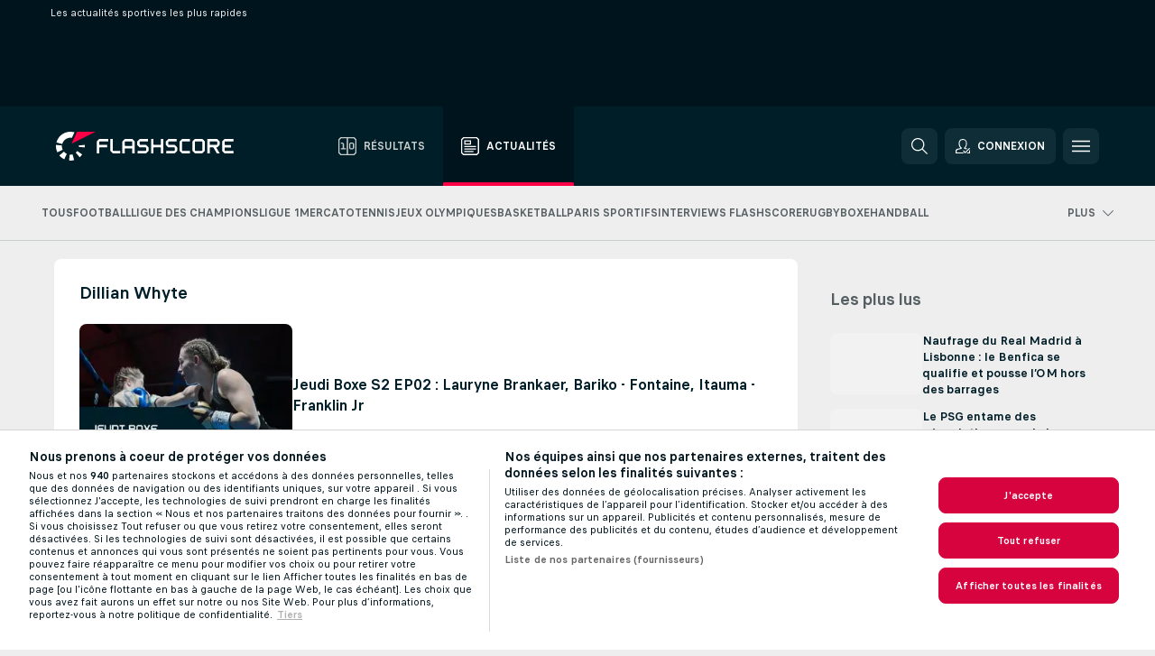

--- FILE ---
content_type: text/html; charset=UTF-8
request_url: https://www.flashscore.fr/actualites/whyte-dillian/pzYwb1wRnZdPEiqF/
body_size: 20230
content:
<!DOCTYPE html>
<html lang="fr">
    <head>
        <meta charset="utf-8">
        <title>Flashscore.fr - Les actualités sportives les plus rapides</title>
        <script defer src="https://cdn.cookielaw.org/scripttemplates/otSDKStub.js"
            type="text/javascript"
            charset="UTF-8"
            data-domain-script="fd5e353e-9ec3-40e3-8639-ff4ccb39c775" data-document-language="true"
        >
        </script>
<link rel="preconnect" href="https://16.ds.lsapp.eu/pq_graphql" crossorigin>
<link rel="preconnect" href="https://16.flashscore.ninja" crossorigin>
<link rel="preload" href="https://static.flashscore.com/res/font/LivesportFinderLatin-Regular_Static.woff2" as="font" type="font/woff2" crossorigin>
<link rel="preload" href="https://static.flashscore.com/res/font/LivesportFinderLatin-Bold_Static.woff2" as="font" type="font/woff2" crossorigin>
        <meta name="description" content="Les actualités sportives les plus rapides du monde du football, du tennis et du basketball.">
        <meta name="copyright" content="Copyright (c) 2006-2026 Livesport s.r.o.">
        <meta name="robots" content="index,follow" />
        <meta name="viewport" content="width=device-width, initial-scale=1">
	    <meta property="og:title" content="Flashscore.fr - Les actualités sportives les plus rapides">
	    <meta property="og:description" content="Les actualités sportives les plus rapides du monde du football, du tennis et du basketball.">
	    <meta property="og:type" content="website">
	    <meta property="og:url" content="/actualites/whyte-dillian/pzYwb1wRnZdPEiqF/">
	    <meta property="og:image" content="https://www.flashscore.fr/res/_fs/image/og/flashscore.png">
	    <meta name="twitter:title" content="Flashscore.fr - Les actualités sportives les plus rapides">
	    <meta name="twitter:description" content="Les actualités sportives les plus rapides du monde du football, du tennis et du basketball.">
	    <meta name="twitter:card" content="summary_large_image"/>
	    <meta name="twitter:image" content="https://www.flashscore.fr/res/_fs/image/og/flashscore.png">
            <link rel="shortcut icon" href="https://static.flashscore.com/res/_fs/image/4_favicons/_fs/favicon.ico?v=8">
            <link rel="apple-touch-icon" sizes="180x180" href="https://static.flashscore.com/res/_fs/image/4_favicons/_fs/touch-icon-180x180.png?v=8">
            <link rel="icon" type="image/png" sizes="32x32" href="https://static.flashscore.com/res/_fs/image/4_favicons/_fs/favicon-32x32.png?v=8">
            <link rel="icon" type="image/png" sizes="16x16" href="https://static.flashscore.com/res/_fs/image/4_favicons/_fs/favicon-16x16.png?v=8">
        <meta name="theme-color" content="#001e28">
        <meta name="apple-itunes-app" content="app-id=766443283">
            <meta name="google-site-verification" content="qEcvdDJKOwzTAFMvvmLtR-ASvKvc8abwFj5rvCI5Ghw" />
<meta name="alexaVerifyID" content="iGCBKDfteLT7t1bezhXVQGfekm0" />
<meta name="facebook-domain-verification" content="yqg5xx8pwar6b0qy1gw66ycornt3fm" />

        <link rel="stylesheet" href="https://static.flashscore.com/res/_fs/build/LivesportFinderLatin.b5b9ae1.css">
        <link rel="stylesheet" href="https://static.flashscore.com/res/_fs/build/core.838ccad.css">
        <link rel="stylesheet" href="https://static.flashscore.com/res/_fs/build/variables.5e5bd96.css">
        <link rel="stylesheet" href="https://static.flashscore.com/res/_fs/build/themes.a4e5af4.css">
        <link rel="stylesheet" href="https://static.flashscore.com/res/_fs/build/common.dd5a8cc.css">
        <link rel="stylesheet" href="https://static.flashscore.com/res/_fs/build/components_shared.7255990.css">
        <link rel="stylesheet" href="https://static.flashscore.com/res/_fs/build/cookie.c9f0231.css">
        <link rel="stylesheet" href="https://static.flashscore.com/res/_fs/build/multiLang.e42395f.css">
        <link rel="stylesheet" href="https://static.flashscore.com/res/_fs/build/single_page_app_temp.344cf30.css">
        <link rel="stylesheet" href="https://static.flashscore.com/res/_fs/build/core_common.852f6a3.css">
        <link rel="stylesheet" href="https://static.flashscore.com/res/_fs/build/lsid.f9f1878.css">
        <link rel="stylesheet" href="https://static.flashscore.com/res/_fs/build/componentLibraryTheme2021.9e06a9c.css">
        <link rel="stylesheet" href="https://static.flashscore.com/res/_fs/build/live_header.103dd81.css">
        <link rel="stylesheet" href="https://static.flashscore.com/res/_fs/build/live_sections.e8ef654.css">
        <link rel="stylesheet" href="https://static.flashscore.com/res/_fs/build/league_onboarding.205502f.css">
        <link rel="stylesheet" href="https://static.flashscore.com/res/_fs/build/live_footer.8dcd350.css">
        <link rel="stylesheet" href="https://static.flashscore.com/res/_fs/build/banner.9044da6.css">
        <link rel="stylesheet" href="https://static.flashscore.com/res/_fs/build/heading.7004033.css">
        <link rel="stylesheet" href="https://static.flashscore.com/res/_fs/build/rssnews.b0bfd58.css">
        <link rel="stylesheet" href="https://static.flashscore.com/res/_fs/build/fsnews.c51d296.css">
        <link rel="stylesheet" href="https://static.flashscore.com/res/_fs/build/enetpulse_olympics.2983d87.css">
        <link rel="stylesheet" href="https://static.flashscore.com/res/styles/container.16.css">
        <link rel="stylesheet" href="https://static.flashscore.com/res/styles/container.0.css">
        <script type="text/javascript" src="/x/js/browsercompatibility_5.js"></script>
        <script type="text/javascript" defer src="/res/_fs/build/framework.3391317.js"></script>
        <script type="text/javascript" defer src="/x/js/core_16_2289000000.js"></script>
        <script type="text/javascript" defer src="/res/_fs/build/internalTools.5d41de3.js"></script>
        <script type="text/javascript" defer src="/res/_fs/build/initBannerHandler.68a562f.js"></script>
        <script type="text/javascript" defer src="/res/_fs/build/vendors.34fabbc.js"></script>
        <script type="text/javascript" defer src="/res/_fs/build/modules.a54dfe7.js"></script>
        <script type="text/javascript" defer src="/res/_fs/build/serviceStatusBox.187ba10.js"></script>
        <script type="text/javascript" defer src="/res/_fs/build/myLeaguesMenu.75b895d.js"></script>
        <script type="text/javascript" defer src="/res/_fs/build/mainPageScripts.56d5944.js"></script>
        <script type="text/javascript" defer src="/res/_fs/build/leftMenuCategory.65d7635.js"></script>
        <script type="text/javascript" defer src="/res/_fs/build/globalEvents.682df47.js"></script>
        <script type="text/javascript" defer src="/res/_fs/build/notifications.7f0fe08.js"></script>
        <script type="text/javascript" defer src="/res/_fs/build/fsNewsClient.1f7d581.js"></script>
        <script type="text/javascript" defer src="/res/_fs/build/fsNewsMostReadClient.9df9b05.js"></script>
        <script type="text/javascript" defer src="/res/_fs/build/fsNewsMenuClient.f425754.js"></script>
        <script type="text/javascript" src="/x/js/translations-livetable.16.4c2a0107.js"></script>
        <script type="text/javascript" src="/x/js/translations-headermenu.16.dc0a882e.js"></script>
        <script type="text/javascript" src="/x/js/translations-headerpromobar.16.42dec22e.js"></script>
        <script type="text/javascript" src="/res/_fs/build/runtime.7d7ba8a.js"></script>
        <script type="text/javascript" src="/res/_fs/build/constants.d8ac8f7.js"></script>
        <script type="text/javascript" src="/res/_fs/build/loader.d3dc62f.js"></script>
        <script type="text/javascript" src="/res/_fs/build/myTeamsMenu.eab1027.js"></script>
                <script>
        window.loggingServiceConfig = {"enable":true,"server":"https:\/\/logging-service.livesport.services\/","token":"Y3uhIv5Ges46mMdAZm53akso95sYOogk","percentage_of_sessions_to_log":1};
    </script>
    <script defer src="/res/_fs/build/frontendLogger.d1da8fc.js"></script>

        <script type="text/javascript">
            // <![CDATA[
                cjs.Api.loader.get('cjs').call(function(_cjs) {
                    _cjs.fromGlobalScope.initStaticPagesGamesNotification();
                    _cjs.bookmakerSettings = { bookmakersData: {"FR":[{"main_bookmaker_id":"141","project_id":"16","geo_ip":"FR","name":"Betclic.fr","premium_status_id":"1"},{"main_bookmaker_id":"264","project_id":"16","geo_ip":"FR","name":"Winamax","premium_status_id":"1"},{"main_bookmaker_id":"160","project_id":"16","geo_ip":"FR","name":"Unibet.fr","premium_status_id":"1"},{"main_bookmaker_id":"484","project_id":"16","geo_ip":"FR","name":"ParionsSport","premium_status_id":"1"},{"main_bookmaker_id":"905","project_id":"16","geo_ip":"FR","name":"Betsson.fr","premium_status_id":"1"}],"BJ":[{"main_bookmaker_id":"16","project_id":"16","geo_ip":"BJ","name":"bet365","premium_status_id":"2"},{"main_bookmaker_id":"417","project_id":"16","geo_ip":"BJ","name":"1xBet","premium_status_id":"2"},{"main_bookmaker_id":"2","project_id":"16","geo_ip":"BJ","name":"bwin","premium_status_id":"2"}],"CI":[{"main_bookmaker_id":"655","project_id":"16","geo_ip":"CI","name":"Betclic.ci","premium_status_id":"1"},{"main_bookmaker_id":"417","project_id":"16","geo_ip":"CI","name":"1xBet","premium_status_id":"1"}],"CM":[{"main_bookmaker_id":"921","project_id":"16","geo_ip":"CM","name":"PremierBetCM","premium_status_id":"1"},{"main_bookmaker_id":"417","project_id":"16","geo_ip":"CM","name":"1xBet","premium_status_id":"1"}],"SN":[{"main_bookmaker_id":"417","project_id":"16","geo_ip":"SN","name":"1xBet","premium_status_id":"1"},{"main_bookmaker_id":"919","project_id":"16","geo_ip":"SN","name":"PremierBetMW","premium_status_id":"1"}],"BE":[{"main_bookmaker_id":"619","project_id":"16","geo_ip":"BE","name":"Unibetbe","premium_status_id":"1"},{"main_bookmaker_id":"642","project_id":"16","geo_ip":"BE","name":"Golden Palace","premium_status_id":"1"},{"main_bookmaker_id":"2","project_id":"16","geo_ip":"BE","name":"bwin","premium_status_id":"1"}],"CH":[{"main_bookmaker_id":"16","project_id":"16","geo_ip":"CH","name":"bet365","premium_status_id":"2"}],"GR":[{"main_bookmaker_id":"16","project_id":"16","geo_ip":"GR","name":"bet365","premium_status_id":"2"}],"CZ":[{"main_bookmaker_id":"49","project_id":"16","geo_ip":"CZ","name":"Tipsport.cz","premium_status_id":"1"},{"main_bookmaker_id":"657","project_id":"16","geo_ip":"CZ","name":"Betano.cz","premium_status_id":"1"}],"default":[{"main_bookmaker_id":"141","project_id":"16","geo_ip":"default","name":"Betclic.fr","premium_status_id":"1"},{"main_bookmaker_id":"160","project_id":"16","geo_ip":"default","name":"Unibet.fr","premium_status_id":"1"},{"main_bookmaker_id":"484","project_id":"16","geo_ip":"default","name":"ParionsSport","premium_status_id":"1"}],"GA":[{"main_bookmaker_id":"891","project_id":"16","geo_ip":"GA","name":"PremierBetGA","premium_status_id":"1"}],"TG":[],"GN":[{"main_bookmaker_id":"917","project_id":"16","geo_ip":"GN","name":"GuineeGamesGN","premium_status_id":"1"}],"CG":[{"main_bookmaker_id":"919","project_id":"16","geo_ip":"CG","name":"PremierBetMW","premium_status_id":"1"}],"ML":[{"main_bookmaker_id":"919","project_id":"16","geo_ip":"ML","name":"PremierBetMW","premium_status_id":"1"}],"CD":[{"main_bookmaker_id":"919","project_id":"16","geo_ip":"CD","name":"PremierBetMW","premium_status_id":"1"}],"MA":[{"main_bookmaker_id":"997","project_id":"16","geo_ip":"MA","name":"Stake.com","premium_status_id":"1"},{"main_bookmaker_id":"417","project_id":"16","geo_ip":"MA","name":"1xBet","premium_status_id":"2"}],"TN":[{"main_bookmaker_id":"997","project_id":"16","geo_ip":"TN","name":"Stake.com","premium_status_id":"1"},{"main_bookmaker_id":"16","project_id":"16","geo_ip":"TN","name":"bet365","premium_status_id":"2"},{"main_bookmaker_id":"417","project_id":"16","geo_ip":"TN","name":"1xBet","premium_status_id":"2"}],"US:USDC":[{"main_bookmaker_id":"707","project_id":"16","geo_ip":"US:USDC","name":"BetMGM","premium_status_id":"1"}],"US:USIA":[{"main_bookmaker_id":"549","project_id":"16","geo_ip":"US:USIA","name":"bet365.us","premium_status_id":"1"},{"main_bookmaker_id":"851","project_id":"16","geo_ip":"US:USIA","name":"BetMGM.us","premium_status_id":"1"},{"main_bookmaker_id":"1133","project_id":"16","geo_ip":"US:USIA","name":"Fanduel","premium_status_id":"1"}],"US:USIL":[{"main_bookmaker_id":"549","project_id":"16","geo_ip":"US:USIL","name":"bet365.us","premium_status_id":"1"},{"main_bookmaker_id":"851","project_id":"16","geo_ip":"US:USIL","name":"BetMGM.us","premium_status_id":"1"},{"main_bookmaker_id":"1133","project_id":"16","geo_ip":"US:USIL","name":"Fanduel","premium_status_id":"1"}],"US:USKS":[{"main_bookmaker_id":"549","project_id":"16","geo_ip":"US:USKS","name":"bet365.us","premium_status_id":"1"},{"main_bookmaker_id":"851","project_id":"16","geo_ip":"US:USKS","name":"BetMGM.us","premium_status_id":"1"},{"main_bookmaker_id":"1133","project_id":"16","geo_ip":"US:USKS","name":"Fanduel","premium_status_id":"1"}],"US:USKY":[{"main_bookmaker_id":"549","project_id":"16","geo_ip":"US:USKY","name":"bet365.us","premium_status_id":"1"},{"main_bookmaker_id":"851","project_id":"16","geo_ip":"US:USKY","name":"BetMGM.us","premium_status_id":"1"},{"main_bookmaker_id":"1133","project_id":"16","geo_ip":"US:USKY","name":"Fanduel","premium_status_id":"1"}],"US:USMS":[{"main_bookmaker_id":"851","project_id":"16","geo_ip":"US:USMS","name":"BetMGM.us","premium_status_id":"1"}],"US:USNC":[{"main_bookmaker_id":"549","project_id":"16","geo_ip":"US:USNC","name":"bet365.us","premium_status_id":"1"},{"main_bookmaker_id":"851","project_id":"16","geo_ip":"US:USNC","name":"BetMGM.us","premium_status_id":"1"},{"main_bookmaker_id":"1133","project_id":"16","geo_ip":"US:USNC","name":"Fanduel","premium_status_id":"1"}],"US:USNJ":[{"main_bookmaker_id":"549","project_id":"16","geo_ip":"US:USNJ","name":"bet365.us","premium_status_id":"1"},{"main_bookmaker_id":"851","project_id":"16","geo_ip":"US:USNJ","name":"BetMGM.us","premium_status_id":"1"},{"main_bookmaker_id":"1133","project_id":"16","geo_ip":"US:USNJ","name":"Fanduel","premium_status_id":"1"}],"US:USNV":[{"main_bookmaker_id":"851","project_id":"16","geo_ip":"US:USNV","name":"BetMGM.us","premium_status_id":"1"}],"US:USNY":[{"main_bookmaker_id":"851","project_id":"16","geo_ip":"US:USNY","name":"BetMGM.us","premium_status_id":"1"},{"main_bookmaker_id":"1133","project_id":"16","geo_ip":"US:USNY","name":"Fanduel","premium_status_id":"1"}],"US:USOH":[{"main_bookmaker_id":"549","project_id":"16","geo_ip":"US:USOH","name":"bet365.us","premium_status_id":"1"},{"main_bookmaker_id":"851","project_id":"16","geo_ip":"US:USOH","name":"BetMGM.us","premium_status_id":"1"},{"main_bookmaker_id":"1133","project_id":"16","geo_ip":"US:USOH","name":"Fanduel","premium_status_id":"1"}],"US:USTN":[{"main_bookmaker_id":"549","project_id":"16","geo_ip":"US:USTN","name":"bet365.us","premium_status_id":"1"},{"main_bookmaker_id":"851","project_id":"16","geo_ip":"US:USTN","name":"BetMGM.us","premium_status_id":"1"},{"main_bookmaker_id":"1133","project_id":"16","geo_ip":"US:USTN","name":"Fanduel","premium_status_id":"1"}],"US:USVT":[{"main_bookmaker_id":"851","project_id":"16","geo_ip":"US:USVT","name":"BetMGM.us","premium_status_id":"1"},{"main_bookmaker_id":"1133","project_id":"16","geo_ip":"US:USVT","name":"Fanduel","premium_status_id":"1"}],"US:USWY":[{"main_bookmaker_id":"851","project_id":"16","geo_ip":"US:USWY","name":"BetMGM.us","premium_status_id":"1"},{"main_bookmaker_id":"1133","project_id":"16","geo_ip":"US:USWY","name":"Fanduel","premium_status_id":"1"}],"US:USIN":[{"main_bookmaker_id":"549","project_id":"16","geo_ip":"US:USIN","name":"bet365.us","premium_status_id":"1"},{"main_bookmaker_id":"851","project_id":"16","geo_ip":"US:USIN","name":"BetMGM.us","premium_status_id":"1"},{"main_bookmaker_id":"1133","project_id":"16","geo_ip":"US:USIN","name":"Fanduel","premium_status_id":"1"}],"US:USVA":[{"main_bookmaker_id":"549","project_id":"16","geo_ip":"US:USVA","name":"bet365.us","premium_status_id":"1"},{"main_bookmaker_id":"851","project_id":"16","geo_ip":"US:USVA","name":"BetMGM.us","premium_status_id":"1"},{"main_bookmaker_id":"1133","project_id":"16","geo_ip":"US:USVA","name":"Fanduel","premium_status_id":"1"}],"US:USWV":[{"main_bookmaker_id":"851","project_id":"16","geo_ip":"US:USWV","name":"BetMGM.us","premium_status_id":"1"},{"main_bookmaker_id":"1133","project_id":"16","geo_ip":"US:USWV","name":"Fanduel","premium_status_id":"1"}],"MG":[{"main_bookmaker_id":"1089","project_id":"16","geo_ip":"MG","name":"Bet261","premium_status_id":"1"}],"BI":[{"main_bookmaker_id":"1077","project_id":"16","geo_ip":"BI","name":"Bubet","premium_status_id":"1"}],"CA":[{"main_bookmaker_id":"19","project_id":"16","geo_ip":"CA","name":"Sports Interaction","premium_status_id":"1"}],"IT":[{"main_bookmaker_id":"419","project_id":"16","geo_ip":"IT","name":"bet365.it","premium_status_id":"1"},{"main_bookmaker_id":"773","project_id":"16","geo_ip":"IT","name":"BetssonIT","premium_status_id":"1"},{"main_bookmaker_id":"335","project_id":"16","geo_ip":"IT","name":"Lottomatica","premium_status_id":"1"},{"main_bookmaker_id":"322","project_id":"16","geo_ip":"IT","name":"Eurobet.it","premium_status_id":"1"},{"main_bookmaker_id":"188","project_id":"16","geo_ip":"IT","name":"GoldBet","premium_status_id":"1"},{"main_bookmaker_id":"467","project_id":"16","geo_ip":"IT","name":"Planetwin365","premium_status_id":"1"},{"main_bookmaker_id":"159","project_id":"16","geo_ip":"IT","name":"Sisal","premium_status_id":"1"},{"main_bookmaker_id":"199","project_id":"16","geo_ip":"IT","name":"SNAI","premium_status_id":"1"},{"main_bookmaker_id":"823","project_id":"16","geo_ip":"IT","name":"BetflagIT","premium_status_id":"1"}],"CA:CAON":[{"main_bookmaker_id":"851","project_id":"16","geo_ip":"CA:CAON","name":"BetMGM.us","premium_status_id":"1"},{"main_bookmaker_id":"19","project_id":"16","geo_ip":"CA:CAON","name":"Sports Interaction","premium_status_id":"1"}],"HR":[],"TR":[{"main_bookmaker_id":"16","project_id":"16","geo_ip":"TR","name":"bet365","premium_status_id":"2"}]} };
                });
		                    var dataLayer = dataLayer || [];

		function otAfterCallback() {
		    window.setTimeout(() => {
		        try {
		            if (!window.hasOTAfterCallbackProceeded) {
		                dataLayer.push({event:'gdpr_consent',user_consent:'agree'});
		                document.dispatchEvent(new Event('onetrust'));
		            }
		        } catch(e) {
		            console.error(e);
		        }
		        window.hasOTAfterCallbackProceeded = true;
		    }, 0);
		};

		function otCallback() {
		    document.dispatchEvent(new Event("oneTrustLoaded"));
		    window.oneTrustLoaded = true;

		    if (typeof cjs === 'undefined') {
		        return;
		    }

		    if (!window.hasOTCallbackProceeded) {
		        cjs.Api.loader.get('cjs').call(function(_cjs) {
		            _cjs.Api.loader.get('onetrust').fulfill(cb => { cb() });
		        });
		    }

		    window.hasOTCallbackProceeded = true;
		};

		function OptanonWrapper() {
		    dataLayer.push({event:"OneTrustGroupsUpdated"});
		    try {
		        if (typeof __tcfapi === "function") {
		            __tcfapi("getTCData",2,(e) => {
		                if (e !== null) {
		                    otCallback();
		                    if (e.eventStatus === 'useractioncomplete' || e.eventStatus === 'tcloaded') {
		                        otAfterCallback();
		                    };
		                };
		            });
		        } else if (typeof OneTrust === "object") {
		            otCallback();
		            if (!OneTrust.IsAlertBoxClosed()) {
		                OneTrust.OnConsentChanged(() => otAfterCallback());
		            }
		        } else {
		            otCallback();
		        }
		    } catch(e) {
		        console.error(e);
		    }
		};
            // ]]>
        </script>
    </head>
<body class="responsive background-add-off brand--flashscore  _fs flat pid_16 mgc hasFsNews  header-fan fsNewsPage twoLineLayout  light-bg-1 v3 bg3 seoTopWrapperHidden" itemscope itemtype="http://schema.org/WebPage" data-analytics-page-type="news_category">
<div class="otPlaceholder otPlaceholder--hidden">
    <div class="skOT skOT--ot">
        <div class="skOT__co">
            <div class="skOT__ti"></div>
            <div class="skOT__te"></div>
            <div class="skOT__te"></div>
            <div class="skOT__te"></div>
            <div class="skOT__te"></div>
        </div>
        <div class="skOT__co">
            <div class="skOT__ti"></div>
            <div class="skOT__te"></div>
            <div class="skOT__te"></div>
            <div class="skOT__te"></div>
        </div>
    </div>
</div>
<script type="text/javascript">
    if(!document.cookie.match(/^(.*;)?\s*OptanonAlertBoxClosed\s*=\s*[^;]+(.*)?$/) && !window.localStorage.getItem("onetrust_placeholder")){
        document.getElementsByClassName("otPlaceholder")[0].classList.remove("otPlaceholder--hidden");
    }

    document.addEventListener("click", function (e) {

        var element = e.target.parentNode;
    if(element === document) element = document.body;

        if (element !== null && (element.classList.contains("ot-button-group") ||
                (element.classList.contains("ot-btn-subcntr")) ||
                (element.classList.contains("ot-btn-container")) ||
                (element.id === "onetrust-button-group") ||
                (element.id === "onetrust-close-btn-container") ||
                (element.id === "ot-pc-content") ||
                (e.target.closest(".otPlaceholder")))

        )  {
            window.localStorage.setItem("onetrust_placeholder", 1);
            document.getElementsByClassName("otPlaceholder")[0].classList.add("otPlaceholder--hidden");
        }
    }, false);

</script>
<script type="text/javascript">
    const defaultTheme = "";
    const usersTheme = window.localStorage.getItem("theme");
    if(!usersTheme && defaultTheme) {
        cjs.Api.darkModeLocal.setDarkThemeAsDefault();
    }

    cjs.Api.darkModeLocal.setThemeClass()
</script>

<div id="zoneContainer-fsnews_background" data-zone-group="fsnews_background"></div>
<div class="seoAdWrapper"><div class="seoTop">
    <div class="seoTop__content">
        <h1>Les actualités sportives les plus rapides</h1>
    </div>
</div>

<script>
    cjs.Api.localLsid.beforeLoad((isLoggedIn) => {
        if (isLoggedIn) {
            const seoTopElement = document.getElementsByClassName('seoTop')[0];
            seoTopElement.style.display = 'none';
            seoTopElement.classList.add('seoTopHidden');
            document.body.classList.add('isLoggedIn');
            document.body.classList.remove('seoTopWrapperHidden');
        }
    });
</script>

<div id="zoneContainer-fsnews_top" data-zone-group="fsnews_top"></div>

<div id="zoneContainer-fsnews_responsive_fixed_bottom" data-zone-group="fsnews_responsive_fixed_bottom"></div>
</div>
<header class="header">
    <img src="https://static.flashscore.com/res/_fs/image/2_others/bg.png" alt="" fetchpriority="high" class="header__bg">
    <div class="header__content">
        <a class="header__logoWrapper" href="/">
            <svg class="header__logo" preserveAspectRatio="xMinYMid meet" enable-background="new 0 0 615 100" height="100" viewBox="0 0 615 100" width="615" xmlns="http://www.w3.org/2000/svg"><g clip-rule="evenodd" fill-rule="evenodd"><g fill="#fff"><path d="m180.8 24.9h-29.3c-.9 0-1.8.4-2.4 1l-6.6 6.6c-.6.6-1 1.5-1 2.4v39.6c0 .2.2.3.3.3h7.9c.2 0 .3-.2.3-.3v-18.6c0-1 .8-1.7 1.7-1.7h25.5c.2 0 .3-.2.3-.3v-7.9c0-.2-.2-.3-.3-.3h-25.5c-1 0-1.7-.8-1.7-1.7v-8.6c0-1 .8-1.7 1.7-1.7h29c.2 0 .3-.2.3-.3v-7.9c.1-.5 0-.6-.2-.6"/><path d="m264.4 47.3c0 1-.8 1.7-1.7 1.7h-22.4c-1 0-1.7-.8-1.7-1.7v-12.1c0-1 .8-1.7 1.7-1.7h22.4c1 0 1.7.8 1.7 1.7zm7.6-14.8-6.6-6.6c-.6-.6-1.5-1-2.4-1h-23c-.9 0-1.8.4-2.4 1l-6.6 6.6c-.6.6-1 1.5-1 2.4v39.6c0 .2.2.3.3.3h7.9c.2 0 .3-.2.3-.3v-15.2c0-1 .8-1.7 1.7-1.7h22.4c1 0 1.7.8 1.7 1.7v15.2c0 .2.2.3.3.3h7.9c.2 0 .3-.2.3-.3v-39.6c.2-.9-.2-1.8-.8-2.4z"/><path d="m222.4 74.8h-24.1c-.9 0-1.8-.4-2.4-1l-6.6-6.6c-.6-.6-1-1.5-1-2.4v-39.6c0-.2.2-.3.3-.3h7.9c.2 0 .3.2.3.3v39.3c0 1 .8 1.7 1.7 1.7h23.8c.2 0 .3.2.3.3v7.9c.1.3 0 .4-.2.4"/><path d="m319.8 53.1-6.6-6.6c-.6-.6-1.5-1-2.4-1h-19.2c-1 0-1.7-.8-1.7-1.7v-8.6c0-1 .8-1.7 1.7-1.7h27.2c.2 0 .3-.2.3-.3v-7.9c0-.2-.2-.3-.3-.3h-27.5c-.9 0-1.8.4-2.4 1l-6.6 6.6c-.6.6-1 1.5-1 2.4v9.2c0 .9.4 1.8 1 2.4l6.6 6.6c.6.6 1.5 1 2.4 1h19.2c1 0 1.7.8 1.7 1.7v8.6c0 1-.8 1.7-1.7 1.7h-27.2c-.2 0-.3.2-.3.3v7.9c0 .2.2.3.3.3h27.5c.9 0 1.8-.4 2.4-1l6.6-6.6c.6-.6 1-1.5 1-2.4v-9.2c0-.8-.3-1.7-1-2.4"/><path d="m419 53.1-6.6-6.6c-.6-.6-1.5-1-2.4-1h-19.2c-.9 0-1.7-.8-1.7-1.7v-8.6c0-1 .8-1.7 1.7-1.7h27.2c.2 0 .3-.2.3-.3v-7.9c0-.2-.2-.3-.3-.3h-27.5c-.9 0-1.8.4-2.4 1l-6.6 6.6c-.6.6-1 1.5-1 2.4v9.2c0 .9.4 1.8 1 2.4l6.6 6.6c.6.6 1.5 1 2.4 1h19.2c1 0 1.7.8 1.7 1.7v8.6c0 1-.8 1.7-1.7 1.7h-27.2c-.2 0-.3.2-.3.3v7.9c0 .2.2.3.3.3h27.5c.9 0 1.8-.4 2.4-1l6.6-6.6c.6-.6 1-1.5 1-2.4v-9.2c0-.8-.4-1.7-1-2.4"/><path d="m436.8 35.2c0-1 .8-1.7 1.7-1.7h25.5c.2 0 .3-.2.3-.3v-7.9c0-.2-.2-.3-.3-.3h-25.8c-.9 0-1.8.4-2.4 1l-6.6 6.6c-.6.6-1 1.5-1 2.4v29.9c0 .9.4 1.8 1 2.4l6.6 6.6c.6.6 1.5 1 2.4 1h25.8c.2 0 .3-.2.3-.3v-7.9c0-.2-.2-.3-.3-.3h-25.5c-1 0-1.7-.8-1.7-1.7z"/><path d="m507.1 64.5c0 1-.8 1.7-1.7 1.7h-22.4c-1 0-1.7-.8-1.7-1.7v-29.3c0-1 .8-1.7 1.7-1.7h22.4c1 0 1.7.8 1.7 1.7zm7.6-32-6.6-6.6c-.6-.6-1.5-1-2.4-1h-23c-.9 0-1.8.4-2.4 1l-6.6 6.6c-.6.6-1 1.5-1 2.4v29.9c0 .9.4 1.8 1 2.4l6.6 6.6c.6.6 1.5 1 2.4 1h23c.9 0 1.8-.4 2.4-1l6.6-6.6c.6-.6 1-1.5 1-2.4v-29.9c0-.9-.3-1.8-1-2.4z"/><path d="m371.8 24.9h-7.9c-.2 0-.3.2-.3.3v18.6c0 1-.8 1.7-1.7 1.7h-22.4c-1 0-1.7-.8-1.7-1.7v-18.6c0-.2-.2-.3-.3-.3h-7.9c-.2 0-.3.2-.3.3v49.3c0 .2.2.3.3.3h7.9c.2 0 .3-.2.3-.3v-18.6c0-1 .8-1.7 1.7-1.7h22.4c1 0 1.7.8 1.7 1.7v18.6c0 .2.2.3.3.3h7.9c.2 0 .3-.2.3-.3v-49.3c0-.2-.1-.3-.3-.3"/><path d="m558.4 43.8c0 1-.8 1.7-1.7 1.7h-22.4c-.9 0-1.7-.8-1.7-1.7v-8.6c0-.9.8-1.7 1.7-1.7h22.4c1 0 1.7.8 1.7 1.7zm8.6-8.9c0-.9-.4-1.8-1-2.4l-6.5-6.6c-.6-.6-1.5-1-2.4-1h-32.8c-.2 0-.3.2-.3.3v49.3c0 .2.2.3.3.3h7.9c.2 0 .3-.2.3-.3v-18.6c0-.9.7-1.6 1.6-1.7h11.1l11.9 20.7h9.9l-11.9-20.7h1.9c.9 0 1.8-.4 2.4-1l6.5-6.6c.6-.6 1-1.5 1-2.4v-9.3z"/><path d="m585.7 33.5h28.9c.2 0 .3-.2.3-.3v-7.9c0-.2-.2-.3-.3-.3h-29.2c-.9 0-1.8.4-2.4 1l-6.6 6.6c-.6.6-1 1.5-1 2.4v29.9c0 .9.4 1.8 1 2.4l6.6 6.6c.6.6 1.5 1 2.4 1h29.2c.2 0 .3-.2.3-.3v-7.9c0-.2-.2-.3-.3-.3h-28.9c-1 0-1.7-.8-1.7-1.7v-8.6c0-1 .8-1.7 1.7-1.7h20.3c.2 0 .3-.2.3-.3v-7.9c0-.2-.2-.3-.3-.3h-20.3c-1 0-1.7-.8-1.7-1.7v-8.6c0-1.4.7-2.1 1.7-2.1"/><path d="m21.1 55.1c-.5-2.6-.6-5.1-.3-7.6l-20.6-1.9c-.4 4.3-.2 8.6.6 13s2.1 8.6 3.9 12.5l18.7-8.7c-1-2.3-1.8-4.7-2.3-7.3"/><path d="m27.6 68.8-15.9 13.3c4.7 5.6 10.6 10.1 17.2 13.2l8.7-18.7c-3.8-1.9-7.3-4.5-10-7.8"/><path d="m55.1 78.9c-2.6.5-5.2.6-7.6.3l-1.8 20.6c4.3.4 8.6.2 13-.6 1.4-.3 2.9-.6 4.3-.9l-5.4-20c-.8.2-1.7.4-2.5.6"/><path d="m44.9 21.1c3.5-.6 7.1-.6 10.4 0l8.9-19.1c-7.2-2.1-15-2.7-22.9-1.3-19.7 3.5-34.7 18.2-39.6 36.4l20 5.4c2.9-10.7 11.6-19.3 23.2-21.4"/><path d="m68.8 72.5 13.3 15.8c3.3-2.8 6.3-6.1 8.8-9.6l-16.9-11.9c-1.5 2.1-3.2 4-5.2 5.7"/><path d="m99.8 45.6-20.6 1.8c.2 1.7.2 3.4 0 5.1l20.6 1.8c.3-2.8.3-5.7 0-8.7"/></g><path d="m73.3 0-19.2 41.3 83.1-41.3z" fill="#ff0046"/></g></svg>
        </a>
            <div class="header__items">
                <a href="/" class="header__item">
                    <svg class="header__itemIcon">
                        <use xlink:href="/res/_fs/image/13_symbols/sport.svg#live-table"></use>
                    </svg>
                    <div class="header__itemText" data-tag="">
                        Résultats
                    </div>
                </a>
                <a href="/actualites/" class="header__item--active header__item">
                    <svg class="header__itemIcon">
                        <use xlink:href="/res/_fs/image/13_symbols/bottom-nav.svg#news"></use>
                    </svg>
                    <div class="header__itemText">
                        Actualités
                    </div>
                </a>
            </div>
            <a id="bonus-comparison-gift" href="#" class="header__block header__block--gift">
                <div class="header__button header__button">
                    <svg class="header__icon header__icon">
                        <use xlink:href="/res/_fs/image/13_symbols/action.svg?serial=1741#gift"></use>
                    </svg>
                </div>
            </a>
            <script>
                cjs.Api.loader.get("geoIpResolver").call((geoIp) => {
                    const geoUrls = {"FR":"/paris-sportifs/promos-bonus/"};
                    if (geoUrls[geoIp]) {
                        const link = document.getElementById("bonus-comparison-gift");
                        link.setAttribute("href", geoUrls[geoIp]);
                        link.classList.add("isVisible");
                    }
                });
            </script>
            <div id="searchWindow" class="header__block header__block--search">
                <div role="button" class="header__button">
                    <svg class="header__icon header__icon--search">
                        <use xlink:href="/res/_fs/image/13_symbols/action.svg?serial=1741#search"></use>
                    </svg>
                </div>
            </div>
            <div id="header__block--user-menu" class="header__block header__block--user">
                <script>
                    cjs.Api.localLsid.beforeLoad((isLoggedIn, name) => {
                        document.write('' +
                                '<div id="user-menu" role="button" class="header__button header__button--user">' +
                                '<svg class="header__icon header__icon--user">' +
                                '<use xlink:href="' + ("/res/_fs/image/13_symbols/action.svg?serial=1741#user-logged-in") + '"/>' +
                                '</svg>' +
                                (isLoggedIn
                                        ? '<span class="header__text header__text--user header__text--loggedIn">' + name + '</span>'
                                        : '<span class="header__text header__text--user">Connexion</span>') +
                                '</div>');
                    });
                </script>
            </div>
        <div id="hamburger-menu"  class="header__block header__block--menu">
            <div role="button" class="header__button">
                <svg class="header__icon header__icon--menu">
                    <use xlink:href="/res/_fs/image/13_symbols/action.svg?serial=1741#menu"></use>
                </svg>
            </div>
        </div>
            <script defer type="text/javascript" src="/res/_fs/build/autotrack.ff73da9.js"></script>
        <script defer type="text/javascript" src="/res/_fs/build/loginClient.5fa2cd0.js"></script>
        <script defer type="text/javascript" src="/res/_fs/build/headerMenu.059a184.js"></script>
        <script defer type="text/javascript" src="/res/_fs/build/bonusComparisonGift.9f4e902.js"></script>
        <script type="text/javascript">
            window.headerMenuEnvironment = {"lsidEnabled":true,"langBoxEnabled":false,"langBoxData":[],"langBoxDataByGeoIps":{"US":{"shortName":"en-usa","fullName":"English","localLangName":"United States","list":[]},"BR":{"shortName":"pt-br","fullName":"Português (Brasil)","localLangName":"Português (Brasil)","list":[]},"FR":{"shortName":"fr","fullName":"Français","localLangName":"France","list":[]},"IN":{"shortName":"en-india","fullName":"English","localLangName":"India","list":[{"id":261,"projectId":16,"shortName":"hi","url":"\/hi\/","localLang":"हिंदी","localLangName":"Hindi","onclickUrl":"hi"},{"id":262,"projectId":16,"shortName":"bn","url":"\/bn\/","localLang":"বাংলা","localLangName":"Bengali","onclickUrl":"bn"},{"id":265,"projectId":16,"shortName":"te","url":"\/te\/","localLang":"తెలుగు","localLangName":"Telugu","onclickUrl":"te"},{"id":263,"projectId":16,"shortName":"ta","url":"\/ta\/","localLang":"தமிழ்","localLangName":"Tamil","onclickUrl":"ta"},{"id":264,"projectId":16,"shortName":"kn","url":"\/kn\/","localLang":"ಕನ್ನಡ","localLangName":"Kannada","onclickUrl":"kn"}]},"PL":{"shortName":"pl","fullName":"Polski","localLangName":"Polska","list":[]}}};
            window.isFlashfootball = false;
            window.isDetail = false;
            window.mobileBannerConfig = null;
        </script>
    </div>
</header>
    <script type="text/javascript">
        cjs.defaultTopLeagues = ["6_100_SW9D1eZo","6_128_Mg9H0Flh","6_200_zcDLaZ3b","6_8_0UPxbDYA","6_77_CSYQqxjc","6_106_boA2KUSu","6_8_pUAv7KCe","1_198_dYlOSQOD","1_6_xGrwqq16","1_6_KQMVOQ0g","1_6_ClDjv3V5","1_77_AaHxMIcd","1_77_KIShoMk3","1_77_Y35Jer59","1_81_W6BOzpK2","1_98_COuk57Ci","1_139_Or1bBrWD","1_176_QVmLl54o","1_8_lvUBR5F8","1_6_A9yxE9Ke","1_6_GfRbsVWM","2_9011_tItR6sEf","2_9011_nZi4fKds","2_9011_65k5lHxU","2_9012_Sd2Q088D","2_9012_hl1W8RZs","2_9012_6g0xhggi","2_9011_MP4jLdJh","2_9012_0G3fKGYb","3_6_naL1J006","3_6_fT0n14Vt","3_6_YJaj0Opm","3_77_8M1zmrqO","3_77_nD0vn2bU","3_81_ncAkL5qn","3_83_xn32I3T4","3_98_h2HoKRSi","3_176_0fiHAulF","3_191_MLmY2yB1","3_200_IBmris38","3_8_OQpzcCnS","3_6_nVvz91uS","4_62_QR1GYbvD","4_6_Cnt5FMOg","4_76_CnmCUGyG","4_77_U7FOTziM","4_77_Qw1fOEEq","4_81_nVp0wiqd","4_181_ObxFt3lm","4_200_G2Op923t","4_8_C06aJvIB","4_8_Q3A3IbXH","4_8_SCGVmKHb","4_6_63di6Zed","5_47_MZFZnvX4","5_200_rJVAIaHo","7_6_KK4FaFV3","7_6_nNlLsRUr","7_77_rBi9iqU7","7_77_lzqk4S68","7_81_Mmsc26yL","7_176_nVpEwOrl","7_8_zkpajjvm","7_77_IBOsspjU","7_6_Kv8Vnd7R","19_24_ETdxjU8a","19_198_QRQyQVpP","19_8_EHbj07Ys","19_8_rNL5LJER","8_198_za7D2lO5","8_6_G8FL0ShI","8_6_faEPan8O","8_77_SzD3Lkgt","8_8_Stv0V7h5","8_8_nmjJVR7B","8_8_SExTbVeC","9_76_WxHfCw7j","9_181_UJRjmLT9","9_8_CrHenuqG","9_8_hbCfpabM","9_182_Ywy81Djb","10_76_nLBbqJDS","10_181_jacSiHjd","10_8_8K9IG0Td","12_6_6ecm9Xlr","12_6_CvPuKVY0","12_77_vsToxqA5","12_77_Y3Sky3PB","12_98_nm8RF0ON","12_154_jNqF318i","12_8_hjY9yg16","12_77_zZHEgpS7","12_8_Sp51ptwk","11_6_MFZy7Eom","11_6_tMoe7Y0g","11_8_UwAwNo2E","11_3_rZBAZLMT","11_3_Kr4UBrQ3","14_6_2RABlYFn","14_8_jXzWoWa5","14_8_KGO4pUqO","14_8_0SwtclaU","14_8_U7TfIXUu","14_197_8bSbHipn","14_8_hGLC5Bah","14_8_W6KG4VEb","14_8_hxHR9kGl","14_8_byRjyCJO","15_8_GS36K259","15_197_MRDsXMKF","15_8_42FbPIs2","15_8_Mmkx9baa","13_8_xjQ9xGBl","13_8_b5EIzft1","13_8_OG7nzYAD","13_8_AkPEBy3K","13_8_2i0B6Zul","13_93_KfDQ6H86","13_8_KhWRqihE","17_8064_pSDwFmA2","17_8065_YwouxX6p","18_24_OICsE7P8","18_24_lnHbQKrJ","18_24_A9VciAso","18_24_GYMw4gKo","24_77_YTgK76mO","24_8_ttMTnaKq","24_8_z3LXoJZk","24_8_vXupZVde","24_8_z3VAZkC1","24_8_8xWQf8rq","24_8_nTUUgSck","22_77_xGmN6mpT","22_8_f7ITstK5","22_6_CtMYh31I","26_8_ruJ9pBzd","25_9995_EJ1XGOEs","25_9996_Oj29TrUm","23_8150_v5mY2VHL","23_8150_0WT9Phuh","23_8150_nqOdP4Wh","23_8150_CrmQoWqj","23_8150_WQvE7HHH","23_8150_buZKLqDG","23_8150_4K0lj5hO","23_8150_2N8xUvQK","23_8150_YVEWtJhI","30_76_xKNhAJXb","30_76_viM3lKQ8","30_76_p6fbtlPC","30_8_b3e31ohC","34_7300_EcSVXVwf","34_7300_lptFeFBL","34_7300_ABz7kU4b","35_197_biXWRQSN","35_197_j3ZUJ1y7","35_197_lptXr60I","35_197_KbeZZGu8","35_197_vmEZ5XXJ","36_7402_8CN3d6SA","36_7404_zF9M0iH9","42_93_2mjPD8xq","42_5_tfrUHIzn","42_5_WK02yCWs","42_8_zmOsQ2kA"];
    </script>
<div id="fsNewsMenu" class="topMenuSpecific"><div class="wcl-navigation_g4VK4 wclNavigation wclNavigation--news" data-testid="wcl-navigation"><div class="wcl-major_ARa-d"><a href="/actualites/" class="wcl-item_okxn- wcl-first_T9fFW" data-testid="wcl-navigationItem" data-active="false"><span class="wcl-text_moY9t">Tous</span></a><a href="/actualites/football/" class="wcl-item_okxn-" data-testid="wcl-navigationItem" data-active="false"><span class="wcl-text_moY9t">Football</span></a><a href="/actualites/ligue-des-champions/xGrwqq16CdnS0XT8/" class="wcl-item_okxn-" data-testid="wcl-navigationItem" data-active="false"><span class="wcl-text_moY9t">Ligue des Champions</span></a><a href="/actualites/ligue-1/KIShoMk3CdnS0XT8/" class="wcl-item_okxn-" data-testid="wcl-navigationItem" data-active="false"><span class="wcl-text_moY9t">Ligue 1</span></a><a href="/actualites/mercato-football/0KBTUcJEWSzc94ws/" class="wcl-item_okxn-" data-testid="wcl-navigationItem" data-active="false"><span class="wcl-text_moY9t">Mercato </span></a><a href="/actualites/tennis/" class="wcl-item_okxn-" data-testid="wcl-navigationItem" data-active="false"><span class="wcl-text_moY9t">Tennis</span></a><a href="/actualites/jeux-olympiques/r3L8pAaJWSzc94ws/" class="wcl-item_okxn-" data-testid="wcl-navigationItem" data-active="false"><span class="wcl-text_moY9t">Jeux Olympiques</span></a><a href="/actualites/basketball/" class="wcl-item_okxn-" data-testid="wcl-navigationItem" data-active="false"><span class="wcl-text_moY9t">Basketball</span></a><a href="/actualites/paris-sportifs/ChSa1mynWSzc94ws/" class="wcl-item_okxn-" data-testid="wcl-navigationItem" data-active="false"><span class="wcl-text_moY9t">Paris sportifs</span></a><a href="/actualites/interviews-exclusives/rN9lYQNpWSzc94ws/" class="wcl-item_okxn-" data-testid="wcl-navigationItem" data-active="false"><span class="wcl-text_moY9t">Interviews Flashscore</span></a><a href="/actualites/rugby/" class="wcl-item_okxn-" data-testid="wcl-navigationItem" data-active="false"><span class="wcl-text_moY9t">Rugby</span></a><a href="/actualites/boxe/" class="wcl-item_okxn-" data-testid="wcl-navigationItem" data-active="false"><span class="wcl-text_moY9t">Boxe</span></a><a href="/actualites/handball/" class="wcl-item_okxn-" data-testid="wcl-navigationItem" data-active="false"><span class="wcl-text_moY9t">Handball</span></a></div><button type="button" class="wcl-item_okxn- wcl-expandable_r-ihZ" data-testid="wcl-navigationItem" data-active="false"><svg fill="currentColor" viewBox="0 0 20 20" data-testid="wcl-icon-action-navigation-arrow-up" class="wcl-icon_WGKvC wcl-icon_szkw5 wcl-sportIcon_r2ZYz" width="18" height="18"><path fill-rule="evenodd" class="action-navigation-arrow-up" d="M.98 15 10 5.97 19.02 15l.98-.98-10-10-10 10 .98.98Z"></path></svg><span class="wcl-text_moY9t">Plus</span><svg fill="currentColor" viewBox="0 0 20 20" data-testid="wcl-icon-action-navigation-arrow-down" class="wcl-icon_WGKvC wcl-icon_szkw5 wcl-arrowIcon_-AcPK" width="12" height="12"><path fill-rule="evenodd" class="action-navigation-arrow-down" d="M19.02 5 10 14.03.98 5 0 5.98l10 10 10-10-.98-.98Z"></path></svg></button></div></div>
<script type="text/javascript">window.fsNewsMenuData = {"data":{"menu":[{"name":"Tous","url":"\/actualites\/","entityId":"all","entityType":"all","isActive":false},{"name":"Football","url":"\/actualites\/football\/","entityId":"SW9D1eZo","entityType":"SPORT","isActive":false},{"name":"Ligue des Champions","url":"\/actualites\/ligue-des-champions\/xGrwqq16CdnS0XT8\/","entityId":"xGrwqq16","entityType":"TOURNAMENT_TEMPLATE","isActive":false},{"name":"Ligue 1","url":"\/actualites\/ligue-1\/KIShoMk3CdnS0XT8\/","entityId":"KIShoMk3","entityType":"TOURNAMENT_TEMPLATE","isActive":false},{"name":"Mercato ","url":"\/actualites\/mercato-football\/0KBTUcJEWSzc94ws\/","entityId":"0KBTUcJE","entityType":"TAG","isActive":false},{"name":"Tennis","url":"\/actualites\/tennis\/","entityId":"Mg9H0Flh","entityType":"SPORT","isActive":false},{"name":"Jeux Olympiques","url":"\/actualites\/jeux-olympiques\/r3L8pAaJWSzc94ws\/","entityId":"r3L8pAaJ","entityType":"TAG","isActive":false},{"name":"Basketball","url":"\/actualites\/basketball\/","entityId":"zcDLaZ3b","entityType":"SPORT","isActive":false},{"name":"Paris sportifs","url":"\/actualites\/paris-sportifs\/ChSa1mynWSzc94ws\/","entityId":"ChSa1myn","entityType":"TAG","isActive":false},{"name":"Interviews Flashscore","url":"\/actualites\/interviews-exclusives\/rN9lYQNpWSzc94ws\/","entityId":"rN9lYQNp","entityType":"TAG","isActive":false},{"name":"Rugby","url":"\/actualites\/rugby\/","entityId":"SrC4LDIT","entityType":"SPORT","isActive":false},{"name":"Boxe","url":"\/actualites\/boxe\/","entityId":"I5wWW4UM","entityType":"SPORT","isActive":false},{"name":"Handball","url":"\/actualites\/handball\/","entityId":"EcZwBi3N","entityType":"SPORT","isActive":false},{"name":"Tennis de table","url":"\/actualites\/tennis-de-table\/","entityId":"OjWW1naM","entityType":"SPORT","isActive":false},{"name":"Auto - Moto","url":"\/actualites\/sport-mecanique\/","entityId":"nypUMTq3","entityType":"SPORT","isActive":false},{"name":"Cyclisme","url":"\/actualites\/cyclisme\/","entityId":"8nQ2VTTL","entityType":"SPORT","isActive":false},{"name":"Sports d'Hiver","url":"\/actualites\/sports-dhiver\/","entityId":"ldf3Tm7k","entityType":"SPORT","isActive":false},{"name":"Volleyball","url":"\/actualites\/volleyball\/","entityId":"nwPDBpVc","entityType":"SPORT","isActive":false},{"name":"CAN 2025","url":"\/actualites\/can\/8bP2bXmHCdnS0XT8\/","entityId":"8bP2bXmH","entityType":"TOURNAMENT_TEMPLATE","isActive":false},{"name":"Tribune ouverte","url":"\/actualites\/tribune-ouverte\/nJKiW3gcWSzc94ws\/","entityId":"nJKiW3gc","entityType":"TAG","isActive":false}]},"translations":{"TRANS_DETAIL_NEWS_TIME_HOURS":"Il y a %s h","TRANS_DETAIL_NEWS_TIME_MINUTES":"Il y a %s min","TRANS_DETAIL_NEWS_TIME_YESTERDAY":"Hier","TRANS_FSNEWS_ARTICLES":"Articles","TRANS_FSNEWS_COMMERCIAL_LABEL":"Contenu sponsorisé","TRANS_FSNEWS_LAST_UPDATE":"Mis à jour","TRANS_LEGAL_AGE_BANNER_AGREE":"Soy mayor de 18 años","TRANS_LEGAL_AGE_BANNER_DESCRIPTION":"Para sacar el máximo partido de nuestro contenido, incluidas las cuotas, por favor, confirma tu\nedad.","TRANS_LEGAL_AGE_BANNER_DISAGREE":"Soy menor de 18 años","TRANS_LEGAL_AGE_BANNER_HEADLINE":"Disfruta al máximo de [project_name]","TRANS_LEGAL_AGE_BANNER_RANGE_DISAGREE":"I’m 18 to 23","TRANS_LEGAL_AGE_MODAL_AGE_QUESTION":"¿Eres mayor de edad?","TRANS_LEGAL_AGE_MODAL_HEADER":"Sección solo 18+","TRANS_LEGAL_AGE_MODAL_LEGAL_NOTICE":"La sección \"apuestas deportivas\" de [project_name] está estrictamente limitada a aquellos usuarios mayores de edad (18 años o más).","TRANS_LEGAL_AGE_MODAL_NO":"Non","TRANS_LEGAL_AGE_MODAL_YES":"Oui","TRANS_LIVE_STREAMING":"Live Streaming","TRANS_NEWFEATURE_TITLE_FSNEWS":"Flashscore Actualités","TRANS_NEWS_JUST_NOW":"À l\\'instant","TRANS_PROJECT_NAME":"Flashscore.fr","TRANS_SHOW_MORE":"Voir plus","TRANS_URL_FS_NEWS":"\/actualites\/","TRANS_FSNEWS_MENTIONS_TITLE":"Mentions","TRANS_NEWS_ARTICLE_COMMERCIAL_LABEL":"TRANS_NEWS_ARTICLE_COMMERCIAL_LABEL","TRANS_NEWS_ARTICLE_LAST_UPDATE":"TRANS_NEWS_ARTICLE_LAST_UPDATE","TRANS_NEWS_ARTICLE_MENTIONS_TITLE":"TRANS_NEWS_ARTICLE_MENTIONS_TITLE","TRANS_NEWS_ARTICLE_PROJECT_NAME":"TRANS_NEWS_ARTICLE_PROJECT_NAME","TRANS_NEWS_ARTICLE_PROJECT_URL":"TRANS_NEWS_ARTICLE_PROJECT_URL","TRANS_NEWS_ARTICLE_TIME_HOURS":"TRANS_NEWS_ARTICLE_TIME_HOURS","TRANS_NEWS_ARTICLE_TIME_JUST_NOW":"TRANS_NEWS_ARTICLE_TIME_JUST_NOW","TRANS_NEWS_ARTICLE_TIME_MINUTES":"TRANS_NEWS_ARTICLE_TIME_MINUTES","TRANS_NEWS_ARTICLE_TIME_YESTERDAY":"TRANS_NEWS_ARTICLE_TIME_YESTERDAY","TRANS_NEWS_COMMERCIAL_LABEL":"TRANS_NEWS_COMMERCIAL_LABEL","TRANS_NEWS_SHOW_MORE":"TRANS_NEWS_SHOW_MORE","TRANS_PMS_FLASHSCORE_RATING":"TRANS_PMS_FLASHSCORE_RATING","TRANS_PMS_OVERALL":"TRANS_PMS_OVERALL","TRANS_PROJECT_URL":"https:\/\/www.flashscore.fr\/","TRANS_VIDEO_PLAYER_ERROR_GEO_BLOCKED":"Cette vidéo n'est pas disponible dans votre pays.","TRANS_VIDEO_PLAYER_ERROR_LOADING_FAILED":"Le chargement de la vidéo a échoué.","TRANS_VIDEO_PLAYER_ERROR_NOT_FOUND":"Cette vidéo n'est pas disponible.","TRANS_VIDEO_PLAYER_RELOAD":"Rechargez","TRANS_FSNEWS_MENU_MORE":"Plus","TRANS_NEWS_MENU_MORE":"TRANS_NEWS_MENU_MORE","TRANS_FSNEWS_MOST_READ":"Les plus lus","TRANS_FSNEWS_MOST_READ_URL":"les-plus-lus","TRANS_MOD_REWRITE_FS_NEWS":"actualites","TRANS_FSNEWS_ALL":"Tous","TRANS_FSNEWS_OLYMPICS_TAB_CALENDAR_LABEL":"Programme complet","TRANS_FSNEWS_OLYMPICS_TAB_CALENDAR_IDENT":"programme-complet","TRANS_FSNEWS_OLYMPICS_TAB_RESULTS_LABEL":"Programme quotidien","TRANS_FSNEWS_OLYMPICS_TAB_RESULTS_IDENT":"programme-quotidien","TRANS_FSNEWS_OLYMPICS_TAB_MEDALS_LABEL":"Tableau des médailles","TRANS_FSNEWS_OLYMPICS_TAB_MEDALS_IDENT":"tableau-des-medailles"},"config":{"app":{"US_time_format":false,"lang":{"web":"fr","charset":"fr_FR"},"fs_news":{"images":{"cloud":{"endpoint":"https:\/\/livesport-ott-images.ssl.cdn.cra.cz"}},"pagination_enabled":true},"feed_sign":"SW9D1eZo","url_prefix":"","project":{"id":16},"feed_resolver":{"local":[{"url":"https:\/\/16.flashscore.ninja","weight":1,"countries":["AL","AD","AM","AT","AZ","BY","BE","BA","BG","HR","CY","CZ","DK","EE","FO","FI","FR","GI","GR","HU","IS","IE","IL","IT","KZ","XK","LV","LI","LT","LU","MK","MD","MC","ME","NL","NO","PL","RO","RU","SM","RS","SK","SI","ES","SE","CH","TR","UA","GB"]}],"global":[],"default_url":"https:\/\/global.flashscore.ninja"},"responsive":{"breakpoint":800},"fsds":{"client_urls":{"default":"https:\/\/16.ds.lsapp.eu\/pq_graphql"}}}}};</script>
<div class="container">
<div class="container__content content">
<div class="container__main" id="main">
<div class="container__mainInner" id="tc">
<div class="container__bannerZone" id="rc-top"><div id="rccontent">
<div class='fsNewsBanner fsNewsBanner--right_zone_1'>
    <div class='fsNewsBannerCont fsNewsBannerCont--right_zone_1'>
        
<div id="zoneContainer-fsnews_right_zone_1" data-zone-group="fsnews_right_zone_1"></div>

    </div>
</div>
<div id="fsNewsMostRead" class="fsNewsMostRead"><div class="fsNews__block--side" data-analytics-context="section-most-read-articles"><div data-analytics-context="widget-news-article-list" class="fp-wrapper_9UBIe"><header class="wcl-header_SRuSD" data-testid="wcl-headerNews"><a class="wcl-content_bvlqh wcl-buttonLink_jmSkY wcl-tertiary_W5eMX" data-testid="wcl-buttonLink" href="/actualites/les-plus-lus"><h6 class="wcl-news-heading-06_rqmST wcl-secondary_Vm3X7" data-testid="wcl-news-heading-06" role="heading">Les plus lus</h6></a></header><div class="fp-section_4PNW0"><a href="/actualites/football-ligue-des-champions-naufrage-du-real-madrid-a-lisbonne-le-benfica-se-qualifie-et-pousse-l-om-hors-des-barrages/Kz6tdgtS/" class="wcl-article_UN5m8 wcl-small_uGauH" data-testid="wcl-newsArticlePreview" target="_self" title="Naufrage du Real Madrid à Lisbonne : le Benfica se qualifie et pousse l’OM hors des barrages" data-analytics-element="ARTICLE_LINK" data-analytics-article-id="Kz6tdgtS" data-analytics-position="1"><figure data-testid="wcl-newsImage" class="wcl-figure_q22Zi wcl-newsArticleImage_sfyRQ"><div class="ui-media__placeholder ska__di"></div></figure><div class="wcl-headlineWrapper_CrQ7t"><div class="wcl-news-heading-09_4dBE9 wcl-headline_Q8-Zc" data-testid="wcl-news-heading-09" role="heading">Naufrage du Real Madrid à Lisbonne : le Benfica se qualifie et pousse l’OM hors des barrages</div></div></a><a href="/actualites/le-psg-entame-des-negociations-avec-luis-enrique-pour-une-prolongation-de-contrat/UuMNFnx9/" class="wcl-article_UN5m8 wcl-small_uGauH" data-testid="wcl-newsArticlePreview" target="_self" title="Le PSG entame des négociations avec Luis Enrique pour une prolongation de contrat" data-analytics-element="ARTICLE_LINK" data-analytics-article-id="UuMNFnx9" data-analytics-position="2"><figure data-testid="wcl-newsImage" class="wcl-figure_q22Zi wcl-newsArticleImage_sfyRQ"><div class="ui-media__placeholder ska__di"></div></figure><div class="wcl-headlineWrapper_CrQ7t"><div class="wcl-news-heading-09_4dBE9 wcl-headline_Q8-Zc" data-testid="wcl-news-heading-09" role="heading">Le PSG entame des négociations avec Luis Enrique pour une prolongation de contrat</div></div></a><a href="/actualites/tennis-open-d-australie-doubles-mixtes-open-d-australie-2026-la-liste-complete-des-prize-money-et-dotations-par-tour/QTAQ01oS/" class="wcl-article_UN5m8 wcl-small_uGauH" data-testid="wcl-newsArticlePreview" target="_self" title="Open d’Australie 2026 : la liste complète des prize money et dotations par tour" data-analytics-element="ARTICLE_LINK" data-analytics-article-id="QTAQ01oS" data-analytics-position="3"><figure data-testid="wcl-newsImage" class="wcl-figure_q22Zi wcl-newsArticleImage_sfyRQ"><div class="ui-media__placeholder ska__di"></div></figure><div class="wcl-headlineWrapper_CrQ7t"><div class="wcl-news-heading-09_4dBE9 wcl-headline_Q8-Zc" data-testid="wcl-news-heading-09" role="heading">Open d’Australie 2026 : la liste complète des prize money et dotations par tour</div></div></a><a href="/actualites/handball-ehf-euro-domines-par-l-allemagne-les-bleus-du-handball-ne-verront-pas-le-dernier-carre-de-l-euro/hKAzJ9km/" class="wcl-article_UN5m8 wcl-small_uGauH" data-testid="wcl-newsArticlePreview" target="_self" title="Dominés par l&#x27;Allemagne, les Bleus du handball ne verront pas le dernier carré de l&#x27;Euro" data-analytics-element="ARTICLE_LINK" data-analytics-article-id="hKAzJ9km" data-analytics-position="4"><figure data-testid="wcl-newsImage" class="wcl-figure_q22Zi wcl-newsArticleImage_sfyRQ"><div class="ui-media__placeholder ska__di"></div></figure><div class="wcl-headlineWrapper_CrQ7t"><div class="wcl-news-heading-09_4dBE9 wcl-headline_Q8-Zc" data-testid="wcl-news-heading-09" role="heading">Dominés par l&#x27;Allemagne, les Bleus du handball ne verront pas le dernier carré de l&#x27;Euro</div></div></a></div></div></div></div>
<script type="text/javascript">window.fsNewsMostReadData = {"data":{"articles":[{"id":"Kz6tdgtS","title":"Naufrage du Real Madrid à Lisbonne : le Benfica se qualifie et pousse l’OM hors des barrages","url":"\/actualites\/football-ligue-des-champions-naufrage-du-real-madrid-a-lisbonne-le-benfica-se-qualifie-et-pousse-l-om-hors-des-barrages\/Kz6tdgtS\/","images":[{"variantType":1,"url":"https:\/\/livesport-ott-images.ssl.cdn.cra.cz\/ebd39d19-b660-4e75-8dc7-4ef0beb6df1e","altText":"Le but de Trubin à la 97e minute. ","credit":"REUTERS\/Pedro Nunes"},{"variantType":2,"url":"https:\/\/livesport-ott-images.ssl.cdn.cra.cz\/r300xfq60\/ebd39d19-b660-4e75-8dc7-4ef0beb6df1e.jpeg","altText":"Le but de Trubin à la 97e minute. ","credit":"REUTERS\/Pedro Nunes"},{"variantType":3,"url":"https:\/\/livesport-ott-images.ssl.cdn.cra.cz\/r600xfq60\/ebd39d19-b660-4e75-8dc7-4ef0beb6df1e.jpeg","altText":"Le but de Trubin à la 97e minute. ","credit":"REUTERS\/Pedro Nunes"},{"variantType":6,"url":"https:\/\/livesport-ott-images.ssl.cdn.cra.cz\/r300xfq60\/ebd39d19-b660-4e75-8dc7-4ef0beb6df1e.webp","altText":"Le but de Trubin à la 97e minute. ","credit":"REUTERS\/Pedro Nunes"},{"variantType":7,"url":"https:\/\/livesport-ott-images.ssl.cdn.cra.cz\/r600xfq60\/ebd39d19-b660-4e75-8dc7-4ef0beb6df1e.webp","altText":"Le but de Trubin à la 97e minute. ","credit":"REUTERS\/Pedro Nunes"},{"variantType":5,"url":"https:\/\/livesport-ott-images.ssl.cdn.cra.cz\/r1200xfq60\/ebd39d19-b660-4e75-8dc7-4ef0beb6df1e.jpeg","altText":"Le but de Trubin à la 97e minute. ","credit":"REUTERS\/Pedro Nunes"},{"variantType":4,"url":"https:\/\/livesport-ott-images.ssl.cdn.cra.cz\/r900xfq60\/ebd39d19-b660-4e75-8dc7-4ef0beb6df1e.jpeg","altText":"Le but de Trubin à la 97e minute. ","credit":"REUTERS\/Pedro Nunes"},{"variantType":9,"url":"https:\/\/livesport-ott-images.ssl.cdn.cra.cz\/r1200xfq60\/ebd39d19-b660-4e75-8dc7-4ef0beb6df1e.webp","altText":"Le but de Trubin à la 97e minute. ","credit":"REUTERS\/Pedro Nunes"},{"variantType":11,"url":"https:\/\/livesport-ott-images.ssl.cdn.cra.cz\/r600xfq60\/ebd39d19-b660-4e75-8dc7-4ef0beb6df1e.avif","altText":"Le but de Trubin à la 97e minute. ","credit":"REUTERS\/Pedro Nunes"},{"variantType":10,"url":"https:\/\/livesport-ott-images.ssl.cdn.cra.cz\/r300xfq60\/ebd39d19-b660-4e75-8dc7-4ef0beb6df1e.avif","altText":"Le but de Trubin à la 97e minute. ","credit":"REUTERS\/Pedro Nunes"},{"variantType":8,"url":"https:\/\/livesport-ott-images.ssl.cdn.cra.cz\/r900xfq60\/ebd39d19-b660-4e75-8dc7-4ef0beb6df1e.webp","altText":"Le but de Trubin à la 97e minute. ","credit":"REUTERS\/Pedro Nunes"},{"variantType":43,"url":"https:\/\/livesport-ott-images.ssl.cdn.cra.cz\/r120xfq60\/ebd39d19-b660-4e75-8dc7-4ef0beb6df1e.jpeg","altText":"Le but de Trubin à la 97e minute. ","credit":"REUTERS\/Pedro Nunes"},{"variantType":12,"url":"https:\/\/livesport-ott-images.ssl.cdn.cra.cz\/r900xfq60\/ebd39d19-b660-4e75-8dc7-4ef0beb6df1e.avif","altText":"Le but de Trubin à la 97e minute. ","credit":"REUTERS\/Pedro Nunes"},{"variantType":13,"url":"https:\/\/livesport-ott-images.ssl.cdn.cra.cz\/r1200xfq60\/ebd39d19-b660-4e75-8dc7-4ef0beb6df1e.avif","altText":"Le but de Trubin à la 97e minute. ","credit":"REUTERS\/Pedro Nunes"},{"variantType":47,"url":"https:\/\/livesport-ott-images.ssl.cdn.cra.cz\/r120xfq60\/ebd39d19-b660-4e75-8dc7-4ef0beb6df1e.avif","altText":"Le but de Trubin à la 97e minute. ","credit":"REUTERS\/Pedro Nunes"},{"variantType":45,"url":"https:\/\/livesport-ott-images.ssl.cdn.cra.cz\/r120xfq60\/ebd39d19-b660-4e75-8dc7-4ef0beb6df1e.webp","altText":"Le but de Trubin à la 97e minute. ","credit":"REUTERS\/Pedro Nunes"}],"articleType":"STANDARD"},{"id":"UuMNFnx9","title":"Le PSG entame des négociations avec Luis Enrique pour une prolongation de contrat","url":"\/actualites\/le-psg-entame-des-negociations-avec-luis-enrique-pour-une-prolongation-de-contrat\/UuMNFnx9\/","images":[{"variantType":2,"url":"https:\/\/livesport-ott-images.ssl.cdn.cra.cz\/r300xfq60\/a9a89aec-e449-4b99-b5b1-d4b19d0d08d6.jpeg","altText":"Luis Enrique","credit":"AFP"},{"variantType":1,"url":"https:\/\/livesport-ott-images.ssl.cdn.cra.cz\/a9a89aec-e449-4b99-b5b1-d4b19d0d08d6","altText":"Luis Enrique","credit":"AFP"},{"variantType":4,"url":"https:\/\/livesport-ott-images.ssl.cdn.cra.cz\/r900xfq60\/a9a89aec-e449-4b99-b5b1-d4b19d0d08d6.jpeg","altText":"Luis Enrique","credit":"AFP"},{"variantType":3,"url":"https:\/\/livesport-ott-images.ssl.cdn.cra.cz\/r600xfq60\/a9a89aec-e449-4b99-b5b1-d4b19d0d08d6.jpeg","altText":"Luis Enrique","credit":"AFP"},{"variantType":5,"url":"https:\/\/livesport-ott-images.ssl.cdn.cra.cz\/r1200xfq60\/a9a89aec-e449-4b99-b5b1-d4b19d0d08d6.jpeg","altText":"Luis Enrique","credit":"AFP"},{"variantType":6,"url":"https:\/\/livesport-ott-images.ssl.cdn.cra.cz\/r300xfq60\/a9a89aec-e449-4b99-b5b1-d4b19d0d08d6.webp","altText":"Luis Enrique","credit":"AFP"},{"variantType":9,"url":"https:\/\/livesport-ott-images.ssl.cdn.cra.cz\/r1200xfq60\/a9a89aec-e449-4b99-b5b1-d4b19d0d08d6.webp","altText":"Luis Enrique","credit":"AFP"},{"variantType":10,"url":"https:\/\/livesport-ott-images.ssl.cdn.cra.cz\/r300xfq60\/a9a89aec-e449-4b99-b5b1-d4b19d0d08d6.avif","altText":"Luis Enrique","credit":"AFP"},{"variantType":8,"url":"https:\/\/livesport-ott-images.ssl.cdn.cra.cz\/r900xfq60\/a9a89aec-e449-4b99-b5b1-d4b19d0d08d6.webp","altText":"Luis Enrique","credit":"AFP"},{"variantType":12,"url":"https:\/\/livesport-ott-images.ssl.cdn.cra.cz\/r900xfq60\/a9a89aec-e449-4b99-b5b1-d4b19d0d08d6.avif","altText":"Luis Enrique","credit":"AFP"},{"variantType":13,"url":"https:\/\/livesport-ott-images.ssl.cdn.cra.cz\/r1200xfq60\/a9a89aec-e449-4b99-b5b1-d4b19d0d08d6.avif","altText":"Luis Enrique","credit":"AFP"},{"variantType":7,"url":"https:\/\/livesport-ott-images.ssl.cdn.cra.cz\/r600xfq60\/a9a89aec-e449-4b99-b5b1-d4b19d0d08d6.webp","altText":"Luis Enrique","credit":"AFP"},{"variantType":45,"url":"https:\/\/livesport-ott-images.ssl.cdn.cra.cz\/r120xfq60\/a9a89aec-e449-4b99-b5b1-d4b19d0d08d6.webp","altText":"Luis Enrique","credit":"AFP"},{"variantType":47,"url":"https:\/\/livesport-ott-images.ssl.cdn.cra.cz\/r120xfq60\/a9a89aec-e449-4b99-b5b1-d4b19d0d08d6.avif","altText":"Luis Enrique","credit":"AFP"},{"variantType":43,"url":"https:\/\/livesport-ott-images.ssl.cdn.cra.cz\/r120xfq60\/a9a89aec-e449-4b99-b5b1-d4b19d0d08d6.jpeg","altText":"Luis Enrique","credit":"AFP"},{"variantType":11,"url":"https:\/\/livesport-ott-images.ssl.cdn.cra.cz\/r600xfq60\/a9a89aec-e449-4b99-b5b1-d4b19d0d08d6.avif","altText":"Luis Enrique","credit":"AFP"}],"articleType":"STANDARD"},{"id":"QTAQ01oS","title":"Open d’Australie 2026 : la liste complète des prize money et dotations par tour","url":"\/actualites\/tennis-open-d-australie-doubles-mixtes-open-d-australie-2026-la-liste-complete-des-prize-money-et-dotations-par-tour\/QTAQ01oS\/","images":[{"variantType":1,"url":"https:\/\/livesport-ott-images.ssl.cdn.cra.cz\/e5a6158a-4893-42ec-ab6a-b7e959e616dd","altText":"Open d’Australie 2026 : la liste complète des prize money et dotations par tour","credit":"Photo by DANIEL POCKETT \/ GETTY IMAGES ASIAPAC \/ GETTY IMAGES VIA AFP"},{"variantType":2,"url":"https:\/\/livesport-ott-images.ssl.cdn.cra.cz\/r300xfq60\/e5a6158a-4893-42ec-ab6a-b7e959e616dd.jpeg","altText":"Open d’Australie 2026 : la liste complète des prize money et dotations par tour","credit":"Photo by DANIEL POCKETT \/ GETTY IMAGES ASIAPAC \/ GETTY IMAGES VIA AFP"},{"variantType":3,"url":"https:\/\/livesport-ott-images.ssl.cdn.cra.cz\/r600xfq60\/e5a6158a-4893-42ec-ab6a-b7e959e616dd.jpeg","altText":"Open d’Australie 2026 : la liste complète des prize money et dotations par tour","credit":"Photo by DANIEL POCKETT \/ GETTY IMAGES ASIAPAC \/ GETTY IMAGES VIA AFP"},{"variantType":7,"url":"https:\/\/livesport-ott-images.ssl.cdn.cra.cz\/r600xfq60\/e5a6158a-4893-42ec-ab6a-b7e959e616dd.webp","altText":"Open d’Australie 2026 : la liste complète des prize money et dotations par tour","credit":"Photo by DANIEL POCKETT \/ GETTY IMAGES ASIAPAC \/ GETTY IMAGES VIA AFP"},{"variantType":8,"url":"https:\/\/livesport-ott-images.ssl.cdn.cra.cz\/r900xfq60\/e5a6158a-4893-42ec-ab6a-b7e959e616dd.webp","altText":"Open d’Australie 2026 : la liste complète des prize money et dotations par tour","credit":"Photo by DANIEL POCKETT \/ GETTY IMAGES ASIAPAC \/ GETTY IMAGES VIA AFP"},{"variantType":6,"url":"https:\/\/livesport-ott-images.ssl.cdn.cra.cz\/r300xfq60\/e5a6158a-4893-42ec-ab6a-b7e959e616dd.webp","altText":"Open d’Australie 2026 : la liste complète des prize money et dotations par tour","credit":"Photo by DANIEL POCKETT \/ GETTY IMAGES ASIAPAC \/ GETTY IMAGES VIA AFP"},{"variantType":9,"url":"https:\/\/livesport-ott-images.ssl.cdn.cra.cz\/r1200xfq60\/e5a6158a-4893-42ec-ab6a-b7e959e616dd.webp","altText":"Open d’Australie 2026 : la liste complète des prize money et dotations par tour","credit":"Photo by DANIEL POCKETT \/ GETTY IMAGES ASIAPAC \/ GETTY IMAGES VIA AFP"},{"variantType":4,"url":"https:\/\/livesport-ott-images.ssl.cdn.cra.cz\/r900xfq60\/e5a6158a-4893-42ec-ab6a-b7e959e616dd.jpeg","altText":"Open d’Australie 2026 : la liste complète des prize money et dotations par tour","credit":"Photo by DANIEL POCKETT \/ GETTY IMAGES ASIAPAC \/ GETTY IMAGES VIA AFP"},{"variantType":5,"url":"https:\/\/livesport-ott-images.ssl.cdn.cra.cz\/r1200xfq60\/e5a6158a-4893-42ec-ab6a-b7e959e616dd.jpeg","altText":"Open d’Australie 2026 : la liste complète des prize money et dotations par tour","credit":"Photo by DANIEL POCKETT \/ GETTY IMAGES ASIAPAC \/ GETTY IMAGES VIA AFP"},{"variantType":12,"url":"https:\/\/livesport-ott-images.ssl.cdn.cra.cz\/r900xfq60\/e5a6158a-4893-42ec-ab6a-b7e959e616dd.avif","altText":"Open d’Australie 2026 : la liste complète des prize money et dotations par tour","credit":"Photo by DANIEL POCKETT \/ GETTY IMAGES ASIAPAC \/ GETTY IMAGES VIA AFP"},{"variantType":45,"url":"https:\/\/livesport-ott-images.ssl.cdn.cra.cz\/r120xfq60\/e5a6158a-4893-42ec-ab6a-b7e959e616dd.webp","altText":"Open d’Australie 2026 : la liste complète des prize money et dotations par tour","credit":"Photo by DANIEL POCKETT \/ GETTY IMAGES ASIAPAC \/ GETTY IMAGES VIA AFP"},{"variantType":47,"url":"https:\/\/livesport-ott-images.ssl.cdn.cra.cz\/r120xfq60\/e5a6158a-4893-42ec-ab6a-b7e959e616dd.avif","altText":"Open d’Australie 2026 : la liste complète des prize money et dotations par tour","credit":"Photo by DANIEL POCKETT \/ GETTY IMAGES ASIAPAC \/ GETTY IMAGES VIA AFP"},{"variantType":13,"url":"https:\/\/livesport-ott-images.ssl.cdn.cra.cz\/r1200xfq60\/e5a6158a-4893-42ec-ab6a-b7e959e616dd.avif","altText":"Open d’Australie 2026 : la liste complète des prize money et dotations par tour","credit":"Photo by DANIEL POCKETT \/ GETTY IMAGES ASIAPAC \/ GETTY IMAGES VIA AFP"},{"variantType":43,"url":"https:\/\/livesport-ott-images.ssl.cdn.cra.cz\/r120xfq60\/e5a6158a-4893-42ec-ab6a-b7e959e616dd.jpeg","altText":"Open d’Australie 2026 : la liste complète des prize money et dotations par tour","credit":"Photo by DANIEL POCKETT \/ GETTY IMAGES ASIAPAC \/ GETTY IMAGES VIA AFP"},{"variantType":11,"url":"https:\/\/livesport-ott-images.ssl.cdn.cra.cz\/r600xfq60\/e5a6158a-4893-42ec-ab6a-b7e959e616dd.avif","altText":"Open d’Australie 2026 : la liste complète des prize money et dotations par tour","credit":"Photo by DANIEL POCKETT \/ GETTY IMAGES ASIAPAC \/ GETTY IMAGES VIA AFP"},{"variantType":10,"url":"https:\/\/livesport-ott-images.ssl.cdn.cra.cz\/r300xfq60\/e5a6158a-4893-42ec-ab6a-b7e959e616dd.avif","altText":"Open d’Australie 2026 : la liste complète des prize money et dotations par tour","credit":"Photo by DANIEL POCKETT \/ GETTY IMAGES ASIAPAC \/ GETTY IMAGES VIA AFP"}],"articleType":"STANDARD"},{"id":"hKAzJ9km","title":"Dominés par l'Allemagne, les Bleus du handball ne verront pas le dernier carré de l'Euro","url":"\/actualites\/handball-ehf-euro-domines-par-l-allemagne-les-bleus-du-handball-ne-verront-pas-le-dernier-carre-de-l-euro\/hKAzJ9km\/","images":[{"variantType":4,"url":"https:\/\/livesport-ott-images.ssl.cdn.cra.cz\/r900xfq60\/317d426d-28c0-4120-8c8c-b21aaa1baae2.jpeg","altText":"Dika Mem et les Bleus s'arrêtent là.","credit":"Photo par SINA SCHULDT \/ DPA \/ DPA PICTURE-ALLIANCE VIA AFP"},{"variantType":1,"url":"https:\/\/livesport-ott-images.ssl.cdn.cra.cz\/317d426d-28c0-4120-8c8c-b21aaa1baae2","altText":"Dika Mem et les Bleus s'arrêtent là.","credit":"Photo par SINA SCHULDT \/ DPA \/ DPA PICTURE-ALLIANCE VIA AFP"},{"variantType":3,"url":"https:\/\/livesport-ott-images.ssl.cdn.cra.cz\/r600xfq60\/317d426d-28c0-4120-8c8c-b21aaa1baae2.jpeg","altText":"Dika Mem et les Bleus s'arrêtent là.","credit":"Photo par SINA SCHULDT \/ DPA \/ DPA PICTURE-ALLIANCE VIA AFP"},{"variantType":2,"url":"https:\/\/livesport-ott-images.ssl.cdn.cra.cz\/r300xfq60\/317d426d-28c0-4120-8c8c-b21aaa1baae2.jpeg","altText":"Dika Mem et les Bleus s'arrêtent là.","credit":"Photo par SINA SCHULDT \/ DPA \/ DPA PICTURE-ALLIANCE VIA AFP"},{"variantType":7,"url":"https:\/\/livesport-ott-images.ssl.cdn.cra.cz\/r600xfq60\/317d426d-28c0-4120-8c8c-b21aaa1baae2.webp","altText":"Dika Mem et les Bleus s'arrêtent là.","credit":"Photo par SINA SCHULDT \/ DPA \/ DPA PICTURE-ALLIANCE VIA AFP"},{"variantType":6,"url":"https:\/\/livesport-ott-images.ssl.cdn.cra.cz\/r300xfq60\/317d426d-28c0-4120-8c8c-b21aaa1baae2.webp","altText":"Dika Mem et les Bleus s'arrêtent là.","credit":"Photo par SINA SCHULDT \/ DPA \/ DPA PICTURE-ALLIANCE VIA AFP"},{"variantType":5,"url":"https:\/\/livesport-ott-images.ssl.cdn.cra.cz\/r1200xfq60\/317d426d-28c0-4120-8c8c-b21aaa1baae2.jpeg","altText":"Dika Mem et les Bleus s'arrêtent là.","credit":"Photo par SINA SCHULDT \/ DPA \/ DPA PICTURE-ALLIANCE VIA AFP"},{"variantType":8,"url":"https:\/\/livesport-ott-images.ssl.cdn.cra.cz\/r900xfq60\/317d426d-28c0-4120-8c8c-b21aaa1baae2.webp","altText":"Dika Mem et les Bleus s'arrêtent là.","credit":"Photo par SINA SCHULDT \/ DPA \/ DPA PICTURE-ALLIANCE VIA AFP"},{"variantType":10,"url":"https:\/\/livesport-ott-images.ssl.cdn.cra.cz\/r300xfq60\/317d426d-28c0-4120-8c8c-b21aaa1baae2.avif","altText":"Dika Mem et les Bleus s'arrêtent là.","credit":"Photo par SINA SCHULDT \/ DPA \/ DPA PICTURE-ALLIANCE VIA AFP"},{"variantType":9,"url":"https:\/\/livesport-ott-images.ssl.cdn.cra.cz\/r1200xfq60\/317d426d-28c0-4120-8c8c-b21aaa1baae2.webp","altText":"Dika Mem et les Bleus s'arrêtent là.","credit":"Photo par SINA SCHULDT \/ DPA \/ DPA PICTURE-ALLIANCE VIA AFP"},{"variantType":11,"url":"https:\/\/livesport-ott-images.ssl.cdn.cra.cz\/r600xfq60\/317d426d-28c0-4120-8c8c-b21aaa1baae2.avif","altText":"Dika Mem et les Bleus s'arrêtent là.","credit":"Photo par SINA SCHULDT \/ DPA \/ DPA PICTURE-ALLIANCE VIA AFP"},{"variantType":12,"url":"https:\/\/livesport-ott-images.ssl.cdn.cra.cz\/r900xfq60\/317d426d-28c0-4120-8c8c-b21aaa1baae2.avif","altText":"Dika Mem et les Bleus s'arrêtent là.","credit":"Photo par SINA SCHULDT \/ DPA \/ DPA PICTURE-ALLIANCE VIA AFP"},{"variantType":13,"url":"https:\/\/livesport-ott-images.ssl.cdn.cra.cz\/r1200xfq60\/317d426d-28c0-4120-8c8c-b21aaa1baae2.avif","altText":"Dika Mem et les Bleus s'arrêtent là.","credit":"Photo par SINA SCHULDT \/ DPA \/ DPA PICTURE-ALLIANCE VIA AFP"},{"variantType":43,"url":"https:\/\/livesport-ott-images.ssl.cdn.cra.cz\/r120xfq60\/317d426d-28c0-4120-8c8c-b21aaa1baae2.jpeg","altText":"Dika Mem et les Bleus s'arrêtent là.","credit":"Photo par SINA SCHULDT \/ DPA \/ DPA PICTURE-ALLIANCE VIA AFP"},{"variantType":45,"url":"https:\/\/livesport-ott-images.ssl.cdn.cra.cz\/r120xfq60\/317d426d-28c0-4120-8c8c-b21aaa1baae2.webp","altText":"Dika Mem et les Bleus s'arrêtent là.","credit":"Photo par SINA SCHULDT \/ DPA \/ DPA PICTURE-ALLIANCE VIA AFP"},{"variantType":47,"url":"https:\/\/livesport-ott-images.ssl.cdn.cra.cz\/r120xfq60\/317d426d-28c0-4120-8c8c-b21aaa1baae2.avif","altText":"Dika Mem et les Bleus s'arrêtent là.","credit":"Photo par SINA SCHULDT \/ DPA \/ DPA PICTURE-ALLIANCE VIA AFP"}],"articleType":"STANDARD"}]},"translations":{"TRANS_DETAIL_NEWS_TIME_HOURS":"Il y a %s h","TRANS_DETAIL_NEWS_TIME_MINUTES":"Il y a %s min","TRANS_DETAIL_NEWS_TIME_YESTERDAY":"Hier","TRANS_FSNEWS_ARTICLES":"Articles","TRANS_FSNEWS_COMMERCIAL_LABEL":"Contenu sponsorisé","TRANS_FSNEWS_LAST_UPDATE":"Mis à jour","TRANS_LEGAL_AGE_BANNER_AGREE":"Soy mayor de 18 años","TRANS_LEGAL_AGE_BANNER_DESCRIPTION":"Para sacar el máximo partido de nuestro contenido, incluidas las cuotas, por favor, confirma tu\nedad.","TRANS_LEGAL_AGE_BANNER_DISAGREE":"Soy menor de 18 años","TRANS_LEGAL_AGE_BANNER_HEADLINE":"Disfruta al máximo de [project_name]","TRANS_LEGAL_AGE_BANNER_RANGE_DISAGREE":"I’m 18 to 23","TRANS_LEGAL_AGE_MODAL_AGE_QUESTION":"¿Eres mayor de edad?","TRANS_LEGAL_AGE_MODAL_HEADER":"Sección solo 18+","TRANS_LEGAL_AGE_MODAL_LEGAL_NOTICE":"La sección \"apuestas deportivas\" de [project_name] está estrictamente limitada a aquellos usuarios mayores de edad (18 años o más).","TRANS_LEGAL_AGE_MODAL_NO":"Non","TRANS_LEGAL_AGE_MODAL_YES":"Oui","TRANS_LIVE_STREAMING":"Live Streaming","TRANS_NEWFEATURE_TITLE_FSNEWS":"Flashscore Actualités","TRANS_NEWS_JUST_NOW":"À l\\'instant","TRANS_PROJECT_NAME":"Flashscore.fr","TRANS_SHOW_MORE":"Voir plus","TRANS_URL_FS_NEWS":"\/actualites\/","TRANS_FSNEWS_MENTIONS_TITLE":"Mentions","TRANS_NEWS_ARTICLE_COMMERCIAL_LABEL":"TRANS_NEWS_ARTICLE_COMMERCIAL_LABEL","TRANS_NEWS_ARTICLE_LAST_UPDATE":"TRANS_NEWS_ARTICLE_LAST_UPDATE","TRANS_NEWS_ARTICLE_MENTIONS_TITLE":"TRANS_NEWS_ARTICLE_MENTIONS_TITLE","TRANS_NEWS_ARTICLE_PROJECT_NAME":"TRANS_NEWS_ARTICLE_PROJECT_NAME","TRANS_NEWS_ARTICLE_PROJECT_URL":"TRANS_NEWS_ARTICLE_PROJECT_URL","TRANS_NEWS_ARTICLE_TIME_HOURS":"TRANS_NEWS_ARTICLE_TIME_HOURS","TRANS_NEWS_ARTICLE_TIME_JUST_NOW":"TRANS_NEWS_ARTICLE_TIME_JUST_NOW","TRANS_NEWS_ARTICLE_TIME_MINUTES":"TRANS_NEWS_ARTICLE_TIME_MINUTES","TRANS_NEWS_ARTICLE_TIME_YESTERDAY":"TRANS_NEWS_ARTICLE_TIME_YESTERDAY","TRANS_NEWS_COMMERCIAL_LABEL":"TRANS_NEWS_COMMERCIAL_LABEL","TRANS_NEWS_SHOW_MORE":"TRANS_NEWS_SHOW_MORE","TRANS_PMS_FLASHSCORE_RATING":"TRANS_PMS_FLASHSCORE_RATING","TRANS_PMS_OVERALL":"TRANS_PMS_OVERALL","TRANS_PROJECT_URL":"https:\/\/www.flashscore.fr\/","TRANS_VIDEO_PLAYER_ERROR_GEO_BLOCKED":"Cette vidéo n'est pas disponible dans votre pays.","TRANS_VIDEO_PLAYER_ERROR_LOADING_FAILED":"Le chargement de la vidéo a échoué.","TRANS_VIDEO_PLAYER_ERROR_NOT_FOUND":"Cette vidéo n'est pas disponible.","TRANS_VIDEO_PLAYER_RELOAD":"Rechargez","TRANS_FSNEWS_MENU_MORE":"Plus","TRANS_NEWS_MENU_MORE":"TRANS_NEWS_MENU_MORE","TRANS_FSNEWS_MOST_READ":"Les plus lus","TRANS_FSNEWS_MOST_READ_URL":"les-plus-lus","TRANS_MOD_REWRITE_FS_NEWS":"actualites","TRANS_FSNEWS_ALL":"Tous","TRANS_FSNEWS_OLYMPICS_TAB_CALENDAR_LABEL":"Programme complet","TRANS_FSNEWS_OLYMPICS_TAB_CALENDAR_IDENT":"programme-complet","TRANS_FSNEWS_OLYMPICS_TAB_RESULTS_LABEL":"Programme quotidien","TRANS_FSNEWS_OLYMPICS_TAB_RESULTS_IDENT":"programme-quotidien","TRANS_FSNEWS_OLYMPICS_TAB_MEDALS_LABEL":"Tableau des médailles","TRANS_FSNEWS_OLYMPICS_TAB_MEDALS_IDENT":"tableau-des-medailles"},"config":{"app":{"US_time_format":false,"lang":{"web":"fr","charset":"fr_FR"},"fs_news":{"images":{"cloud":{"endpoint":"https:\/\/livesport-ott-images.ssl.cdn.cra.cz"}},"pagination_enabled":true},"feed_sign":"SW9D1eZo","url_prefix":"","project":{"id":16},"feed_resolver":{"local":[{"url":"https:\/\/16.flashscore.ninja","weight":1,"countries":["AL","AD","AM","AT","AZ","BY","BE","BA","BG","HR","CY","CZ","DK","EE","FO","FI","FR","GI","GR","HU","IS","IE","IL","IT","KZ","XK","LV","LI","LT","LU","MK","MD","MC","ME","NL","NO","PL","RO","RU","SM","RS","SK","SI","ES","SE","CH","TR","UA","GB"]}],"global":[],"default_url":"https:\/\/global.flashscore.ninja"},"responsive":{"breakpoint":800},"fsds":{"client_urls":{"default":"https:\/\/16.ds.lsapp.eu\/pq_graphql"}}}}};</script>
<div class="scrolling-banner-wrap">
<div class='fsNewsBanner fsNewsBanner--right_zone_2'>
    <div class='fsNewsBannerCont fsNewsBannerCont--right_zone_2'>
        
<div id="zoneContainer-fsnews_right_zone_2" data-zone-group="fsnews_right_zone_2"></div>

    </div>
</div>

<div class='fsNewsBanner fsNewsBanner--right_zone_3'>
    <div class='fsNewsBannerCont fsNewsBannerCont--right_zone_3'>
        
<div id="zoneContainer-fsnews_right_zone_3" data-zone-group="fsnews_right_zone_3"></div>

    </div>
</div>

<div class='fsNewsBanner fsNewsBanner--right_zone_4'>
    <div class='fsNewsBannerCont fsNewsBannerCont--right_zone_4'>
        
    </div>
</div>

<div class='fsNewsBanner fsNewsBanner--right_zone_5'>
    <div class='fsNewsBannerCont fsNewsBannerCont--right_zone_5'>
        
    </div>
</div>
</div><div></div></div></div><div id="fsNews" class="fsNews"><div class="fsNews__legal"></div><div data-testid="wcl-elementBodyNews" class="wcl-wrapper_wAjqW"><div class="section__mainTitle">Dillian Whyte</div><div class="fsNewsSection fsNewsSection__mostRecent fsNewsSection__noTopped"><a href="/actualites/jeudi-boxe-s2-ep02-lauryne-brankaer-bariko-fontaine-itauma-franklin-jr/WSxSwSz1/" class="wcl-article_UN5m8 wcl-medium_ouGkg" data-testid="wcl-newsArticlePreview" target="_self" title="Jeudi Boxe S2 EP02 : Lauryne Brankaer, Bariko - Fontaine, Itauma - Franklin Jr"><figure data-testid="wcl-newsImage" class="wcl-figure_q22Zi wcl-newsArticleImage_sfyRQ"><picture class="wcl-picture_xJTTl" data-testid="wcl-newsImage-picture"><source srcSet="https://livesport-ott-images.ssl.cdn.cra.cz/r120xfq60/3282d400-9b56-422e-9642-14b850a9dd2c.avif 120w, https://livesport-ott-images.ssl.cdn.cra.cz/r300xfq60/3282d400-9b56-422e-9642-14b850a9dd2c.avif 300w, https://livesport-ott-images.ssl.cdn.cra.cz/r600xfq60/3282d400-9b56-422e-9642-14b850a9dd2c.avif 600w, https://livesport-ott-images.ssl.cdn.cra.cz/r900xfq60/3282d400-9b56-422e-9642-14b850a9dd2c.avif 900w, https://livesport-ott-images.ssl.cdn.cra.cz/r1200xfq60/3282d400-9b56-422e-9642-14b850a9dd2c.avif 1200w" type="image/avif" sizes="(max-width: 639px) 120px, 192px"/><source srcSet="https://livesport-ott-images.ssl.cdn.cra.cz/r120xfq60/3282d400-9b56-422e-9642-14b850a9dd2c.webp 120w, https://livesport-ott-images.ssl.cdn.cra.cz/r300xfq60/3282d400-9b56-422e-9642-14b850a9dd2c.webp 300w, https://livesport-ott-images.ssl.cdn.cra.cz/r600xfq60/3282d400-9b56-422e-9642-14b850a9dd2c.webp 600w, https://livesport-ott-images.ssl.cdn.cra.cz/r900xfq60/3282d400-9b56-422e-9642-14b850a9dd2c.webp 900w, https://livesport-ott-images.ssl.cdn.cra.cz/r1200xfq60/3282d400-9b56-422e-9642-14b850a9dd2c.webp 1200w" type="image/webp" sizes="(max-width: 639px) 120px, 192px"/><source srcSet="https://livesport-ott-images.ssl.cdn.cra.cz/r120xfq60/3282d400-9b56-422e-9642-14b850a9dd2c.jpeg 120w, https://livesport-ott-images.ssl.cdn.cra.cz/r300xfq60/3282d400-9b56-422e-9642-14b850a9dd2c.jpeg 300w, https://livesport-ott-images.ssl.cdn.cra.cz/r600xfq60/3282d400-9b56-422e-9642-14b850a9dd2c.jpeg 600w, https://livesport-ott-images.ssl.cdn.cra.cz/r900xfq60/3282d400-9b56-422e-9642-14b850a9dd2c.jpeg 900w, https://livesport-ott-images.ssl.cdn.cra.cz/r1200xfq60/3282d400-9b56-422e-9642-14b850a9dd2c.jpeg 1200w" type="image/jpeg" sizes="(max-width: 639px) 120px, 192px"/><img class="wcl-image_vG4MA wcl-imagePriority_3wjMT" decoding="sync" loading="eager" fetchPriority="high" src="https://livesport-ott-images.ssl.cdn.cra.cz/r900xfq60/3282d400-9b56-422e-9642-14b850a9dd2c.jpeg" alt="Lauryne Brankaer" title="Lauryne Brankaer" itemProp="image"/></picture></figure><div class="wcl-headlineWrapper_CrQ7t"><div class="wcl-news-heading-07_917dY wcl-headline_Q8-Zc" data-testid="wcl-news-heading-07" role="heading">Jeudi Boxe S2 EP02 : Lauryne Brankaer, Bariko - Fontaine, Itauma - Franklin Jr</div></div></a><hr class="wcl-divider_rZ1ko wcl-horizontal_A5o3H wcl-primary_-jjnQ" data-testid="wcl-horizontal-divider"/><a href="/actualites/jeudi-boxe-32-sofiane-oumiha-ayadi-turhan-itauma-whyte/6TkroJdt/" class="wcl-article_UN5m8 wcl-medium_ouGkg" data-testid="wcl-newsArticlePreview" target="_self" title="Jeudi Boxe #32 : Sofiane Oumiha, Ayadi - Turhan, Itauma - Whyte"><figure data-testid="wcl-newsImage" class="wcl-figure_q22Zi wcl-newsArticleImage_sfyRQ"><div class="ui-media__placeholder ska__di"></div></figure><div class="wcl-headlineWrapper_CrQ7t"><div class="wcl-news-heading-07_917dY wcl-headline_Q8-Zc" data-testid="wcl-news-heading-07" role="heading">Jeudi Boxe #32 : Sofiane Oumiha, Ayadi - Turhan, Itauma - Whyte</div></div></a><hr class="wcl-divider_rZ1ko wcl-horizontal_A5o3H wcl-primary_-jjnQ" data-testid="wcl-horizontal-divider"/><a href="/actualites/anthony-joshua-affrontera-finalement-robert-helenius-lors-d-un-gala-de-boxe-a-londres/Wj2yKG7s/" class="wcl-article_UN5m8 wcl-medium_ouGkg" data-testid="wcl-newsArticlePreview" target="_self" title="Anthony Joshua affrontera finalement Robert Helenius lors d&#x27;un gala de boxe à Londres"><figure data-testid="wcl-newsImage" class="wcl-figure_q22Zi wcl-newsArticleImage_sfyRQ"><div class="ui-media__placeholder ska__di"></div></figure><div class="wcl-headlineWrapper_CrQ7t"><div class="wcl-news-heading-07_917dY wcl-headline_Q8-Zc" data-testid="wcl-news-heading-07" role="heading">Anthony Joshua affrontera finalement Robert Helenius lors d&#x27;un gala de boxe à Londres</div></div></a><hr class="wcl-divider_rZ1ko wcl-horizontal_A5o3H wcl-primary_-jjnQ" data-testid="wcl-horizontal-divider"/><a href="/actualites/pas-de-combat-pour-anthony-joshua-pour-cause-d-analyses-defavorables-chez-dillian-whyte/n1J9o7Ui/" class="wcl-article_UN5m8 wcl-medium_ouGkg" data-testid="wcl-newsArticlePreview" target="_self" title="Pas de combat pour Anthony Joshua pour cause d&#x27;analyses défavorables chez Dillian Whyte"><figure data-testid="wcl-newsImage" class="wcl-figure_q22Zi wcl-newsArticleImage_sfyRQ"><div class="ui-media__placeholder ska__di"></div></figure><div class="wcl-headlineWrapper_CrQ7t"><div class="wcl-news-heading-07_917dY wcl-headline_Q8-Zc" data-testid="wcl-news-heading-07" role="heading">Pas de combat pour Anthony Joshua pour cause d&#x27;analyses défavorables chez Dillian Whyte</div></div></a></div></div></div>
<script type="text/javascript">window.fsNewsData = {"data":{"name":"Whyte Dillian","sections":[{"name":"Dillian Whyte","direction":"vertical","typeId":7,"id":190513,"topicPageLink":null,"articles":[{"id":"WSxSwSz1","title":"Jeudi Boxe S2 EP02 : Lauryne Brankaer, Bariko - Fontaine, Itauma - Franklin Jr","published":1768462219,"editedAt":null,"url":"\/actualites\/jeudi-boxe-s2-ep02-lauryne-brankaer-bariko-fontaine-itauma-franklin-jr\/WSxSwSz1\/","images":[{"variantType":1,"url":"https:\/\/livesport-ott-images.ssl.cdn.cra.cz\/3282d400-9b56-422e-9642-14b850a9dd2c","altText":"Lauryne Brankaer","credit":"@lauryne.bkr"},{"variantType":6,"url":"https:\/\/livesport-ott-images.ssl.cdn.cra.cz\/r300xfq60\/3282d400-9b56-422e-9642-14b850a9dd2c.webp","altText":"Lauryne Brankaer","credit":"@lauryne.bkr"},{"variantType":4,"url":"https:\/\/livesport-ott-images.ssl.cdn.cra.cz\/r900xfq60\/3282d400-9b56-422e-9642-14b850a9dd2c.jpeg","altText":"Lauryne Brankaer","credit":"@lauryne.bkr"},{"variantType":7,"url":"https:\/\/livesport-ott-images.ssl.cdn.cra.cz\/r600xfq60\/3282d400-9b56-422e-9642-14b850a9dd2c.webp","altText":"Lauryne Brankaer","credit":"@lauryne.bkr"},{"variantType":8,"url":"https:\/\/livesport-ott-images.ssl.cdn.cra.cz\/r900xfq60\/3282d400-9b56-422e-9642-14b850a9dd2c.webp","altText":"Lauryne Brankaer","credit":"@lauryne.bkr"},{"variantType":5,"url":"https:\/\/livesport-ott-images.ssl.cdn.cra.cz\/r1200xfq60\/3282d400-9b56-422e-9642-14b850a9dd2c.jpeg","altText":"Lauryne Brankaer","credit":"@lauryne.bkr"},{"variantType":9,"url":"https:\/\/livesport-ott-images.ssl.cdn.cra.cz\/r1200xfq60\/3282d400-9b56-422e-9642-14b850a9dd2c.webp","altText":"Lauryne Brankaer","credit":"@lauryne.bkr"},{"variantType":3,"url":"https:\/\/livesport-ott-images.ssl.cdn.cra.cz\/r600xfq60\/3282d400-9b56-422e-9642-14b850a9dd2c.jpeg","altText":"Lauryne Brankaer","credit":"@lauryne.bkr"},{"variantType":2,"url":"https:\/\/livesport-ott-images.ssl.cdn.cra.cz\/r300xfq60\/3282d400-9b56-422e-9642-14b850a9dd2c.jpeg","altText":"Lauryne Brankaer","credit":"@lauryne.bkr"},{"variantType":13,"url":"https:\/\/livesport-ott-images.ssl.cdn.cra.cz\/r1200xfq60\/3282d400-9b56-422e-9642-14b850a9dd2c.avif","altText":"Lauryne Brankaer","credit":"@lauryne.bkr"},{"variantType":11,"url":"https:\/\/livesport-ott-images.ssl.cdn.cra.cz\/r600xfq60\/3282d400-9b56-422e-9642-14b850a9dd2c.avif","altText":"Lauryne Brankaer","credit":"@lauryne.bkr"},{"variantType":43,"url":"https:\/\/livesport-ott-images.ssl.cdn.cra.cz\/r120xfq60\/3282d400-9b56-422e-9642-14b850a9dd2c.jpeg","altText":"Lauryne Brankaer","credit":"@lauryne.bkr"},{"variantType":47,"url":"https:\/\/livesport-ott-images.ssl.cdn.cra.cz\/r120xfq60\/3282d400-9b56-422e-9642-14b850a9dd2c.avif","altText":"Lauryne Brankaer","credit":"@lauryne.bkr"},{"variantType":10,"url":"https:\/\/livesport-ott-images.ssl.cdn.cra.cz\/r300xfq60\/3282d400-9b56-422e-9642-14b850a9dd2c.avif","altText":"Lauryne Brankaer","credit":"@lauryne.bkr"},{"variantType":45,"url":"https:\/\/livesport-ott-images.ssl.cdn.cra.cz\/r120xfq60\/3282d400-9b56-422e-9642-14b850a9dd2c.webp","altText":"Lauryne Brankaer","credit":"@lauryne.bkr"},{"variantType":12,"url":"https:\/\/livesport-ott-images.ssl.cdn.cra.cz\/r900xfq60\/3282d400-9b56-422e-9642-14b850a9dd2c.avif","altText":"Lauryne Brankaer","credit":"@lauryne.bkr"}],"articleType":"STANDARD","isTopped":false},{"id":"6TkroJdt","title":"Jeudi Boxe #32 : Sofiane Oumiha, Ayadi - Turhan, Itauma - Whyte","published":1754541284,"editedAt":null,"url":"\/actualites\/jeudi-boxe-32-sofiane-oumiha-ayadi-turhan-itauma-whyte\/6TkroJdt\/","images":[{"variantType":1,"url":"https:\/\/livesport-ott-images.ssl.cdn.cra.cz\/52ac5bf2-40c5-4251-becf-5916ad4b6750","altText":"Jeudi Boxe #32","credit":"AFP\/Flashscore"},{"variantType":7,"url":"https:\/\/livesport-ott-images.ssl.cdn.cra.cz\/r600xfq60\/52ac5bf2-40c5-4251-becf-5916ad4b6750.webp","altText":"Jeudi Boxe #32","credit":"AFP\/Flashscore"},{"variantType":3,"url":"https:\/\/livesport-ott-images.ssl.cdn.cra.cz\/r600xfq60\/52ac5bf2-40c5-4251-becf-5916ad4b6750.jpeg","altText":"Jeudi Boxe #32","credit":"AFP\/Flashscore"},{"variantType":4,"url":"https:\/\/livesport-ott-images.ssl.cdn.cra.cz\/r900xfq60\/52ac5bf2-40c5-4251-becf-5916ad4b6750.jpeg","altText":"Jeudi Boxe #32","credit":"AFP\/Flashscore"},{"variantType":9,"url":"https:\/\/livesport-ott-images.ssl.cdn.cra.cz\/r1200xfq60\/52ac5bf2-40c5-4251-becf-5916ad4b6750.webp","altText":"Jeudi Boxe #32","credit":"AFP\/Flashscore"},{"variantType":6,"url":"https:\/\/livesport-ott-images.ssl.cdn.cra.cz\/r300xfq60\/52ac5bf2-40c5-4251-becf-5916ad4b6750.webp","altText":"Jeudi Boxe #32","credit":"AFP\/Flashscore"},{"variantType":8,"url":"https:\/\/livesport-ott-images.ssl.cdn.cra.cz\/r900xfq60\/52ac5bf2-40c5-4251-becf-5916ad4b6750.webp","altText":"Jeudi Boxe #32","credit":"AFP\/Flashscore"},{"variantType":5,"url":"https:\/\/livesport-ott-images.ssl.cdn.cra.cz\/r1200xfq60\/52ac5bf2-40c5-4251-becf-5916ad4b6750.jpeg","altText":"Jeudi Boxe #32","credit":"AFP\/Flashscore"},{"variantType":2,"url":"https:\/\/livesport-ott-images.ssl.cdn.cra.cz\/r300xfq60\/52ac5bf2-40c5-4251-becf-5916ad4b6750.jpeg","altText":"Jeudi Boxe #32","credit":"AFP\/Flashscore"},{"variantType":13,"url":"https:\/\/livesport-ott-images.ssl.cdn.cra.cz\/r1200xfq60\/52ac5bf2-40c5-4251-becf-5916ad4b6750.avif","altText":"Jeudi Boxe #32","credit":"AFP\/Flashscore"},{"variantType":45,"url":"https:\/\/livesport-ott-images.ssl.cdn.cra.cz\/r120xfq60\/52ac5bf2-40c5-4251-becf-5916ad4b6750.webp","altText":"Jeudi Boxe #32","credit":"AFP\/Flashscore"},{"variantType":11,"url":"https:\/\/livesport-ott-images.ssl.cdn.cra.cz\/r600xfq60\/52ac5bf2-40c5-4251-becf-5916ad4b6750.avif","altText":"Jeudi Boxe #32","credit":"AFP\/Flashscore"},{"variantType":12,"url":"https:\/\/livesport-ott-images.ssl.cdn.cra.cz\/r900xfq60\/52ac5bf2-40c5-4251-becf-5916ad4b6750.avif","altText":"Jeudi Boxe #32","credit":"AFP\/Flashscore"},{"variantType":43,"url":"https:\/\/livesport-ott-images.ssl.cdn.cra.cz\/r120xfq60\/52ac5bf2-40c5-4251-becf-5916ad4b6750.jpeg","altText":"Jeudi Boxe #32","credit":"AFP\/Flashscore"},{"variantType":47,"url":"https:\/\/livesport-ott-images.ssl.cdn.cra.cz\/r120xfq60\/52ac5bf2-40c5-4251-becf-5916ad4b6750.avif","altText":"Jeudi Boxe #32","credit":"AFP\/Flashscore"},{"variantType":10,"url":"https:\/\/livesport-ott-images.ssl.cdn.cra.cz\/r300xfq60\/52ac5bf2-40c5-4251-becf-5916ad4b6750.avif","altText":"Jeudi Boxe #32","credit":"AFP\/Flashscore"}],"articleType":"STANDARD","isTopped":false},{"id":"Wj2yKG7s","title":"Anthony Joshua affrontera finalement Robert Helenius lors d'un gala de boxe à Londres","published":1691505970,"editedAt":null,"url":"\/actualites\/anthony-joshua-affrontera-finalement-robert-helenius-lors-d-un-gala-de-boxe-a-londres\/Wj2yKG7s\/","images":[{"variantType":1,"url":"https:\/\/livesport-ott-images.ssl.cdn.cra.cz\/79b9c87d-040e-4d47-9926-39e5d2d73b30","altText":"Anthony Joshua a trouvé un nouvel adversaire.","credit":"PAP"},{"variantType":2,"url":"https:\/\/livesport-ott-images.ssl.cdn.cra.cz\/r300xfq60\/79b9c87d-040e-4d47-9926-39e5d2d73b30.jpeg","altText":"Anthony Joshua a trouvé un nouvel adversaire.","credit":"PAP"},{"variantType":3,"url":"https:\/\/livesport-ott-images.ssl.cdn.cra.cz\/r600xfq60\/79b9c87d-040e-4d47-9926-39e5d2d73b30.jpeg","altText":"Anthony Joshua a trouvé un nouvel adversaire.","credit":"PAP"},{"variantType":4,"url":"https:\/\/livesport-ott-images.ssl.cdn.cra.cz\/r900xfq60\/79b9c87d-040e-4d47-9926-39e5d2d73b30.jpeg","altText":"Anthony Joshua a trouvé un nouvel adversaire.","credit":"PAP"},{"variantType":5,"url":"https:\/\/livesport-ott-images.ssl.cdn.cra.cz\/r1200xfq60\/79b9c87d-040e-4d47-9926-39e5d2d73b30.jpeg","altText":"Anthony Joshua a trouvé un nouvel adversaire.","credit":"PAP"},{"variantType":43,"url":"https:\/\/livesport-ott-images.ssl.cdn.cra.cz\/r120xfq60\/79b9c87d-040e-4d47-9926-39e5d2d73b30.jpeg","altText":"Anthony Joshua a trouvé un nouvel adversaire.","credit":"PAP"},{"variantType":6,"url":"https:\/\/livesport-ott-images.ssl.cdn.cra.cz\/r300xfq60\/79b9c87d-040e-4d47-9926-39e5d2d73b30.webp","altText":"Anthony Joshua a trouvé un nouvel adversaire.","credit":"PAP"},{"variantType":7,"url":"https:\/\/livesport-ott-images.ssl.cdn.cra.cz\/r600xfq60\/79b9c87d-040e-4d47-9926-39e5d2d73b30.webp","altText":"Anthony Joshua a trouvé un nouvel adversaire.","credit":"PAP"},{"variantType":8,"url":"https:\/\/livesport-ott-images.ssl.cdn.cra.cz\/r900xfq60\/79b9c87d-040e-4d47-9926-39e5d2d73b30.webp","altText":"Anthony Joshua a trouvé un nouvel adversaire.","credit":"PAP"},{"variantType":9,"url":"https:\/\/livesport-ott-images.ssl.cdn.cra.cz\/r1200xfq60\/79b9c87d-040e-4d47-9926-39e5d2d73b30.webp","altText":"Anthony Joshua a trouvé un nouvel adversaire.","credit":"PAP"},{"variantType":45,"url":"https:\/\/livesport-ott-images.ssl.cdn.cra.cz\/r120xfq60\/79b9c87d-040e-4d47-9926-39e5d2d73b30.webp","altText":"Anthony Joshua a trouvé un nouvel adversaire.","credit":"PAP"},{"variantType":10,"url":"https:\/\/livesport-ott-images.ssl.cdn.cra.cz\/r300xfq60\/79b9c87d-040e-4d47-9926-39e5d2d73b30.avif","altText":"Anthony Joshua a trouvé un nouvel adversaire.","credit":"PAP"},{"variantType":11,"url":"https:\/\/livesport-ott-images.ssl.cdn.cra.cz\/r600xfq60\/79b9c87d-040e-4d47-9926-39e5d2d73b30.avif","altText":"Anthony Joshua a trouvé un nouvel adversaire.","credit":"PAP"},{"variantType":12,"url":"https:\/\/livesport-ott-images.ssl.cdn.cra.cz\/r900xfq60\/79b9c87d-040e-4d47-9926-39e5d2d73b30.avif","altText":"Anthony Joshua a trouvé un nouvel adversaire.","credit":"PAP"},{"variantType":13,"url":"https:\/\/livesport-ott-images.ssl.cdn.cra.cz\/r1200xfq60\/79b9c87d-040e-4d47-9926-39e5d2d73b30.avif","altText":"Anthony Joshua a trouvé un nouvel adversaire.","credit":"PAP"},{"variantType":47,"url":"https:\/\/livesport-ott-images.ssl.cdn.cra.cz\/r120xfq60\/79b9c87d-040e-4d47-9926-39e5d2d73b30.avif","altText":"Anthony Joshua a trouvé un nouvel adversaire.","credit":"PAP"}],"articleType":"STANDARD","isTopped":false},{"id":"n1J9o7Ui","title":"Pas de combat pour Anthony Joshua pour cause d'analyses défavorables chez Dillian Whyte","published":1691240753,"editedAt":null,"url":"\/actualites\/pas-de-combat-pour-anthony-joshua-pour-cause-d-analyses-defavorables-chez-dillian-whyte\/n1J9o7Ui\/","images":[{"variantType":1,"url":"https:\/\/livesport-ott-images.ssl.cdn.cra.cz\/3012a6a0-9799-445a-9e95-efed8631237e","altText":"Joshua devait combattre Whyte le week-end prochain","credit":"Reuters"},{"variantType":2,"url":"https:\/\/livesport-ott-images.ssl.cdn.cra.cz\/r300xfq60\/3012a6a0-9799-445a-9e95-efed8631237e.jpeg","altText":"Joshua devait combattre Whyte le week-end prochain","credit":"Reuters"},{"variantType":3,"url":"https:\/\/livesport-ott-images.ssl.cdn.cra.cz\/r600xfq60\/3012a6a0-9799-445a-9e95-efed8631237e.jpeg","altText":"Joshua devait combattre Whyte le week-end prochain","credit":"Reuters"},{"variantType":4,"url":"https:\/\/livesport-ott-images.ssl.cdn.cra.cz\/r900xfq60\/3012a6a0-9799-445a-9e95-efed8631237e.jpeg","altText":"Joshua devait combattre Whyte le week-end prochain","credit":"Reuters"},{"variantType":5,"url":"https:\/\/livesport-ott-images.ssl.cdn.cra.cz\/r1200xfq60\/3012a6a0-9799-445a-9e95-efed8631237e.jpeg","altText":"Joshua devait combattre Whyte le week-end prochain","credit":"Reuters"},{"variantType":43,"url":"https:\/\/livesport-ott-images.ssl.cdn.cra.cz\/r120xfq60\/3012a6a0-9799-445a-9e95-efed8631237e.jpeg","altText":"Joshua devait combattre Whyte le week-end prochain","credit":"Reuters"},{"variantType":6,"url":"https:\/\/livesport-ott-images.ssl.cdn.cra.cz\/r300xfq60\/3012a6a0-9799-445a-9e95-efed8631237e.webp","altText":"Joshua devait combattre Whyte le week-end prochain","credit":"Reuters"},{"variantType":7,"url":"https:\/\/livesport-ott-images.ssl.cdn.cra.cz\/r600xfq60\/3012a6a0-9799-445a-9e95-efed8631237e.webp","altText":"Joshua devait combattre Whyte le week-end prochain","credit":"Reuters"},{"variantType":8,"url":"https:\/\/livesport-ott-images.ssl.cdn.cra.cz\/r900xfq60\/3012a6a0-9799-445a-9e95-efed8631237e.webp","altText":"Joshua devait combattre Whyte le week-end prochain","credit":"Reuters"},{"variantType":9,"url":"https:\/\/livesport-ott-images.ssl.cdn.cra.cz\/r1200xfq60\/3012a6a0-9799-445a-9e95-efed8631237e.webp","altText":"Joshua devait combattre Whyte le week-end prochain","credit":"Reuters"},{"variantType":45,"url":"https:\/\/livesport-ott-images.ssl.cdn.cra.cz\/r120xfq60\/3012a6a0-9799-445a-9e95-efed8631237e.webp","altText":"Joshua devait combattre Whyte le week-end prochain","credit":"Reuters"},{"variantType":10,"url":"https:\/\/livesport-ott-images.ssl.cdn.cra.cz\/r300xfq60\/3012a6a0-9799-445a-9e95-efed8631237e.avif","altText":"Joshua devait combattre Whyte le week-end prochain","credit":"Reuters"},{"variantType":11,"url":"https:\/\/livesport-ott-images.ssl.cdn.cra.cz\/r600xfq60\/3012a6a0-9799-445a-9e95-efed8631237e.avif","altText":"Joshua devait combattre Whyte le week-end prochain","credit":"Reuters"},{"variantType":12,"url":"https:\/\/livesport-ott-images.ssl.cdn.cra.cz\/r900xfq60\/3012a6a0-9799-445a-9e95-efed8631237e.avif","altText":"Joshua devait combattre Whyte le week-end prochain","credit":"Reuters"},{"variantType":13,"url":"https:\/\/livesport-ott-images.ssl.cdn.cra.cz\/r1200xfq60\/3012a6a0-9799-445a-9e95-efed8631237e.avif","altText":"Joshua devait combattre Whyte le week-end prochain","credit":"Reuters"},{"variantType":47,"url":"https:\/\/livesport-ott-images.ssl.cdn.cra.cz\/r120xfq60\/3012a6a0-9799-445a-9e95-efed8631237e.avif","altText":"Joshua devait combattre Whyte le week-end prochain","credit":"Reuters"}],"articleType":"STANDARD","isTopped":false}]}],"requestUrl":"\/actualites\/whyte-dillian\/pzYwb1wRnZdPEiqF\/","mayHaveMoreArticles":false},"translations":{"TRANS_DETAIL_NEWS_TIME_HOURS":"Il y a %s h","TRANS_DETAIL_NEWS_TIME_MINUTES":"Il y a %s min","TRANS_DETAIL_NEWS_TIME_YESTERDAY":"Hier","TRANS_FSNEWS_ARTICLES":"Articles","TRANS_FSNEWS_COMMERCIAL_LABEL":"Contenu sponsorisé","TRANS_FSNEWS_LAST_UPDATE":"Mis à jour","TRANS_LEGAL_AGE_BANNER_AGREE":"Soy mayor de 18 años","TRANS_LEGAL_AGE_BANNER_DESCRIPTION":"Para sacar el máximo partido de nuestro contenido, incluidas las cuotas, por favor, confirma tu\nedad.","TRANS_LEGAL_AGE_BANNER_DISAGREE":"Soy menor de 18 años","TRANS_LEGAL_AGE_BANNER_HEADLINE":"Disfruta al máximo de [project_name]","TRANS_LEGAL_AGE_BANNER_RANGE_DISAGREE":"I’m 18 to 23","TRANS_LEGAL_AGE_MODAL_AGE_QUESTION":"¿Eres mayor de edad?","TRANS_LEGAL_AGE_MODAL_HEADER":"Sección solo 18+","TRANS_LEGAL_AGE_MODAL_LEGAL_NOTICE":"La sección \"apuestas deportivas\" de [project_name] está estrictamente limitada a aquellos usuarios mayores de edad (18 años o más).","TRANS_LEGAL_AGE_MODAL_NO":"Non","TRANS_LEGAL_AGE_MODAL_YES":"Oui","TRANS_LIVE_STREAMING":"Live Streaming","TRANS_NEWFEATURE_TITLE_FSNEWS":"Flashscore Actualités","TRANS_NEWS_JUST_NOW":"À l\\'instant","TRANS_PROJECT_NAME":"Flashscore.fr","TRANS_SHOW_MORE":"Voir plus","TRANS_URL_FS_NEWS":"\/actualites\/","TRANS_FSNEWS_MENTIONS_TITLE":"Mentions","TRANS_NEWS_ARTICLE_COMMERCIAL_LABEL":"TRANS_NEWS_ARTICLE_COMMERCIAL_LABEL","TRANS_NEWS_ARTICLE_LAST_UPDATE":"TRANS_NEWS_ARTICLE_LAST_UPDATE","TRANS_NEWS_ARTICLE_MENTIONS_TITLE":"TRANS_NEWS_ARTICLE_MENTIONS_TITLE","TRANS_NEWS_ARTICLE_PROJECT_NAME":"TRANS_NEWS_ARTICLE_PROJECT_NAME","TRANS_NEWS_ARTICLE_PROJECT_URL":"TRANS_NEWS_ARTICLE_PROJECT_URL","TRANS_NEWS_ARTICLE_TIME_HOURS":"TRANS_NEWS_ARTICLE_TIME_HOURS","TRANS_NEWS_ARTICLE_TIME_JUST_NOW":"TRANS_NEWS_ARTICLE_TIME_JUST_NOW","TRANS_NEWS_ARTICLE_TIME_MINUTES":"TRANS_NEWS_ARTICLE_TIME_MINUTES","TRANS_NEWS_ARTICLE_TIME_YESTERDAY":"TRANS_NEWS_ARTICLE_TIME_YESTERDAY","TRANS_NEWS_COMMERCIAL_LABEL":"TRANS_NEWS_COMMERCIAL_LABEL","TRANS_NEWS_SHOW_MORE":"TRANS_NEWS_SHOW_MORE","TRANS_PMS_FLASHSCORE_RATING":"TRANS_PMS_FLASHSCORE_RATING","TRANS_PMS_OVERALL":"TRANS_PMS_OVERALL","TRANS_PROJECT_URL":"https:\/\/www.flashscore.fr\/","TRANS_VIDEO_PLAYER_ERROR_GEO_BLOCKED":"Cette vidéo n'est pas disponible dans votre pays.","TRANS_VIDEO_PLAYER_ERROR_LOADING_FAILED":"Le chargement de la vidéo a échoué.","TRANS_VIDEO_PLAYER_ERROR_NOT_FOUND":"Cette vidéo n'est pas disponible.","TRANS_VIDEO_PLAYER_RELOAD":"Rechargez","TRANS_FSNEWS_MENU_MORE":"Plus","TRANS_NEWS_MENU_MORE":"TRANS_NEWS_MENU_MORE","TRANS_FSNEWS_MOST_READ":"Les plus lus","TRANS_FSNEWS_MOST_READ_URL":"les-plus-lus","TRANS_MOD_REWRITE_FS_NEWS":"actualites","TRANS_FSNEWS_ALL":"Tous","TRANS_FSNEWS_OLYMPICS_TAB_CALENDAR_LABEL":"Programme complet","TRANS_FSNEWS_OLYMPICS_TAB_CALENDAR_IDENT":"programme-complet","TRANS_FSNEWS_OLYMPICS_TAB_RESULTS_LABEL":"Programme quotidien","TRANS_FSNEWS_OLYMPICS_TAB_RESULTS_IDENT":"programme-quotidien","TRANS_FSNEWS_OLYMPICS_TAB_MEDALS_LABEL":"Tableau des médailles","TRANS_FSNEWS_OLYMPICS_TAB_MEDALS_IDENT":"tableau-des-medailles"},"config":{"app":{"US_time_format":false,"lang":{"web":"fr","charset":"fr_FR"},"fs_news":{"images":{"cloud":{"endpoint":"https:\/\/livesport-ott-images.ssl.cdn.cra.cz"}},"pagination_enabled":true},"feed_sign":"SW9D1eZo","url_prefix":"","project":{"id":16},"feed_resolver":{"local":[{"url":"https:\/\/16.flashscore.ninja","weight":1,"countries":["AL","AD","AM","AT","AZ","BY","BE","BA","BG","HR","CY","CZ","DK","EE","FO","FI","FR","GI","GR","HU","IS","IE","IL","IT","KZ","XK","LV","LI","LT","LU","MK","MD","MC","ME","NL","NO","PL","RO","RU","SM","RS","SK","SI","ES","SE","CH","TR","UA","GB"]}],"global":[],"default_url":"https:\/\/global.flashscore.ninja"},"responsive":{"breakpoint":800},"fsds":{"client_urls":{"default":"https:\/\/16.ds.lsapp.eu\/pq_graphql"}}}},"fsdsRequestData":{"topicId":"pzYwb1wR","entityId":16,"projectId":16,"entityTypeId":42,"layoutTypeId":2}};</script>

<script>
var dataLayer = dataLayer || []; // Google Tag Manager
(function() {
    var pageInfo = {"event":"pageinfo","type":"news_category","layout_id":184231,"entity_type":"participant","entity_id":"pzYwb1wR"};
    var hash = window.location.hash;
    var hashParams = new URLSearchParams(hash.startsWith('#') ? hash.slice(1) : hash);
    var queryParams = new URLSearchParams(window.location.search);

    if (pageInfo.constructor === Object && Object.entries(pageInfo).length !== 0) {
        try {
            pageInfo['theme'] = window.cjs.Api.darkModeLocal.isDarkModeEnabled() ? 'dark' : 'default';
            pageInfo['theme-user'] = window.cjs.Api.darkModeLocal.isUserDefinedTheme();
            pageInfo['theme-browser'] = window.cjs.Api.darkModeLocal.getPreferredDarkModeBasedOnBrowser() ? 'dark' : 'default';
            pageInfo['app_consent_enabled'] = queryParams.get('app_consent_enabled') ?? undefined;
            pageInfo['app_ga_id'] = hashParams.get('app_ga_id') ?? undefined;
        } catch(e) {
            console.error(e);
        };
        try {
            pageInfo['user_id'] = cjs.Api.localLsid.getIdent();
        } catch(e) {
            console.error(e);
        };

        var channelsConsent = {
            emailCampaign: '0',
            pushNotification: '0',
            inAppNotification: '0'
        };

        (async function tryFetchConsent() {
            try {
                var accountManagement = await new Promise(function(resolve) {
                    cjs.Api.loader.get('accountManagement').call(resolve);
                });

                if (accountManagement && typeof accountManagement.getMarketingConsent === 'function') {
                    var consent = await accountManagement.getMarketingConsent();
                    if (consent && consent.channels) {
                        channelsConsent.emailCampaign = consent.channels.emailCampaign ? '1' : '0';
                        channelsConsent.pushNotification = consent.channels.pushNotification ? '1' : '0';
                        channelsConsent.inAppNotification = consent.channels.inAppNotification ? '1' : '0';
                    }
                }
            } catch(e) {
                console.error('Failed to fetch marketing consent:', e);
            } finally {
                pageInfo['mc_consent'] = 'em_' + channelsConsent.emailCampaign + '|pn_' + channelsConsent.pushNotification + '|ia_' + channelsConsent.inAppNotification;
                dataLayer.push(pageInfo);
            }
        })();
    }

    try {
        cjs.Api.loader.get("myGames").call(function(mg) {
            cjs.Api.loader.get("myTeams").call(function(mt) {
                dataLayer.push({'event': 'userMy', 'games': mg.getCount(), 'teams': mt.getCount()});
            });
        });
    } catch(e) { };

    // window.hasAdBlock is used in BI department (don't remove)
    const googleAdsRequest = new Request("https://pagead2.googlesyndication.com/pagead/js/adsbygoogle.js", { method: "HEAD", mode: "no-cors" });
    fetch(googleAdsRequest).then(() => window.hasAdBlock = "false").catch(() => window.hasAdBlock = "true");
}());
</script>

<!-- Google Tag Manager -->
<noscript><iframe src="//www.googletagmanager.com/ns.html?id=GTM-PWJ3NQ" height="0" width="0" style="display:none;visibility:hidden"></iframe></noscript>
<script>(function(w,d,s,l,i){w[l]=w[l]||[];w[l].push({'gtm.start': new Date().getTime(),event:'gtm.js'});var f=d.getElementsByTagName(s)[0],j=d.createElement(s),dl=l!='dataLayer'?'&l='+l:'';j.async=true;j.src='//www.googletagmanager.com/gtm.js?id='+i+dl;f.parentNode.insertBefore(j,f);})(window,document,'script','dataLayer','GTM-PWJ3NQ');</script>
<!-- End Google Tag Manager --><aside class="container__myMenu" id="lc">
<div class="container__overlay">
<div class="userControls" id="userControls"></div>
</div>

<div id="zoneContainer-left_menu_1" data-zone-group="left_menu_1"></div>

<div id="zoneContainer-left_menu_2" data-zone-group="left_menu_2"></div>

<div id="zoneContainer-left_menu_3" data-zone-group="left_menu_3"></div>
</aside>
</div><div class="banner--underContent">
    
<div id="zoneContainer-fsnews_content_bottom" data-zone-group="fsnews_content_bottom"></div>

</div>
<aside id="extraContent" class="extraContent" style="display:none">
    <div class="extraContent__content">
    </div>
    <div class="extraContent__button">
        Voir plus
    </div>
</aside>
<script>
    (function() {
        const buttons = document.getElementsByClassName("extraContent__button");
        Array.from(buttons).map((button) => {
            button.addEventListener("click", () => {
                const elem = document.getElementById("extraContent");
                if (elem) {
                    elem.classList.add("extraContent--active");
                }
            });
        });
    }());

</script>
</div></div></div><footer class="footerContainer">
    <div class="footerContainer__content">
<div class="seoFooter">
    <div class="seoFooter__mainGroup">
        <div class="seoFooter__categories">
                <div class="seoFooter__category">
                    <div class="seoFooter__categoryTitle"><a href="https://www.flashscore.fr/">le meilleur du football</a></div>
                    <div class="seoFooter__categoryLinks">
                            <div>
                                <a href="/football/france/ligue-1/">Ligue 1 2026</a>
                            </div>
                            <div>
                                <a href="/football/france/ligue-2/">Ligue 2</a>
                            </div>
                            <div>
                                <a href="/football/france/national/">National 2026</a>
                            </div>
                            <div>
                                <a href="/football/france/national-2-groupe-a/">National 2</a>
                            </div>
                            <div>
                                <a href="/football/france/coupe-de-france/">Coupe de France</a>
                            </div>
                            <div>
                                <a href="/football/europe/ligue-des-champions/">Ligue des Champions 2026</a>
                            </div>
                            <div>
                                <a href="/football/europe/ligue-europa/">Ligue Europa 2026</a>
                            </div>
                            <div>
                                <a href="/football/europe/ligue-conference/">Ligue Conférence 2026</a>
                            </div>
                            <div>
                                <a href="/football/espagne/laliga/">La Liga</a>
                            </div>
                            <div>
                                <a href="https://www.flashscore.fr/actualites/football/">Actualités Football</a>
                            </div>
                    </div>
                </div>
                <div class="seoFooter__category">
                    <div class="seoFooter__categoryTitle"><a href="https://www.flashscore.fr/">compétitions de football</a></div>
                    <div class="seoFooter__categoryLinks">
                            <div>
                                <a href="/football/angleterre/premier-league/">Premier League 2026</a>
                            </div>
                            <div>
                                <a href="/football/angleterre/championship/">Championship</a>
                            </div>
                            <div>
                                <a href="/football/italie/serie-a/">Serie A 2026</a>
                            </div>
                            <div>
                                <a href="/football/allemagne/bundesliga/">Bundesliga</a>
                            </div>
                            <div>
                                <a href="/football/portugal/liga-portugal/">Liga Portugal</a>
                            </div>
                            <div>
                                <a href="/football/europe/ligue-des-champions-femmes/">Ligue des Champions Femmes 2026</a>
                            </div>
                            <div>
                                <a href="/football/europe/ligue-des-nations-uefa/">Ligue des Nations UEFA</a>
                            </div>
                            <div>
                                <a href="https://www.flashscore.fr/actualites/paris-sportifs/ChSa1mynWSzc94ws/">Paris sportifs</a>
                            </div>
                            <div>
                                <a href="https://www.flashscore.fr/paris-sportifs/meilleurs-sites/">Meilleurs sites de paris sportifs</a>
                            </div>
                            <div>
                                <a href="https://www.flashscore.fr/paris-sportifs/promos-bonus/">Meilleurs bonus de paris sportif</a>
                            </div>
                    </div>
                </div>
                <div class="seoFooter__category">
                    <div class="seoFooter__categoryTitle"><a href="https://www.flashscore.fr/">Populaire</a></div>
                    <div class="seoFooter__categoryLinks">
                            <div>
                                <a href="/basket/usa/nba/">NBA 2026</a>
                            </div>
                            <div>
                                <a href="/basket/europe/euroligue/">Euroligue 2026</a>
                            </div>
                            <div>
                                <a href="/basket/france/elite/">Pro A Basket </a>
                            </div>
                            <div>
                                <a href="/handball/france/starligue/">Starligue</a>
                            </div>
                            <div>
                                <a href="/rugby/france/top-14/">Top 14</a>
                            </div>
                            <div>
                                <a href="https://www.flashscore.fr/actualites/mercato-football/0KBTUcJEWSzc94ws/">Mercato football</a>
                            </div>
                            <div>
                                <a href="/handball/europe/ehf-euro/">Euro de handball 2026</a>
                            </div>
                            <div>
                                <a href="/tennis/wta-simples/open-d-australie/">WTA Open d'Australie 2026</a>
                            </div>
                            <div>
                                <a href="/tennis/atp-simples/open-d-australie/">ATP Open d'Australie 2026</a>
                            </div>
                            <div>
                                <a href="/rugby/europe/six-nations/">6 Nations 2026</a>
                            </div>
                    </div>
                </div>
                <div class="seoFooter__category">
                    <div class="seoFooter__categoryTitle"><a href="https://www.flashscore.fr/">LIVESCORE</a></div>
                    <div class="seoFooter__categoryLinks">
                            <div>
                                <a href="/match/basket/as-monaco-YFxc9UAj/virtus-bologna-YwDFycYd/">Monaco - Virtus Bologna</a>
                            </div>
                            <div>
                                <a href="/match/basket/as-monaco-YFxc9UAj/le-portel-lOca3F9n/">Monaco - Le Portel</a>
                            </div>
                            <div>
                                <a href="/match/basket/as-monaco-YFxc9UAj/zalgiris-kaunas-6JbDYvUs/">Zalgiris Kaunas - Monaco</a>
                            </div>
                            <div>
                                <a href="/match/basket/as-monaco-YFxc9UAj/bayern-6LstMRPo/">Bayern - Monaco</a>
                            </div>
                            <div>
                                <a href="/match/rugby/france-GE9w8L42/irlande-l41j5JlL/">France - Irlande</a>
                            </div>
                            <div>
                                <a href="/match/basket/as-monaco-YFxc9UAj/chalon-saone-pK5YsrsB/">Chalon/Saone - Monaco</a>
                            </div>
                            <div>
                                <a href="/match/tennis/djokovic-novak-AZg49Et9/sinner-jannik-6HdC3z4H/">Djokovic - Sinner</a>
                            </div>
                            <div>
                                <a href="/match/tennis/fearnley-jacob-pGBaKGOn/jacquet-kyrian-KGKot0sk/">Jacquet - Fearnley</a>
                            </div>
                            <div>
                                <a href="/match/tennis/droguet-titouan-A57Xet1f/van-assche-luca-nP9K42Bg/">Droguet - van Assche</a>
                            </div>
                            <div>
                                <a href="/match/tennis/blanchet-ugo-pSmNT7D2/nardi-luca-pfrQxVu7/">Blanchet - Nardi</a>
                            </div>
                    </div>
                </div>
                <div class="seoFooter__category">
                    <div class="seoFooter__categoryTitle"><a href="https://www.flashscore.fr/">Football Live</a></div>
                    <div class="seoFooter__categoryLinks">
                            <div>
                                <a href="/match/football/marseille-SblU3Hee/paris-fc-0OEHEprs/">Paris FC - Marseille</a>
                            </div>
                            <div>
                                <a href="/match/football/barcelone-SKbpVP5K/elche-4jl02tPF/">Elche - Barcelone</a>
                            </div>
                            <div>
                                <a href="/match/football/monaco-2PIvr8o4/rennes-d2nnj1IE/">Monaco - Rennes</a>
                            </div>
                            <div>
                                <a href="/match/football/real-madrid-W8mj7MDD/vallecano-8bcjFy6O/">Real Madrid - Vallecano</a>
                            </div>
                            <div>
                                <a href="/match/football/lille-pfDZL71o/lyon-2akflumR/">Lyon - Lille</a>
                            </div>
                            <div>
                                <a href="/match/football/brest-Cr4VGaUl/nice-YagoQJpq/">Nice - Brest</a>
                            </div>
                            <div>
                                <a href="/match/football/psg-CjhkPw0k/strasbourg-nP6UzIU1/">Strasbourg - PSG</a>
                            </div>
                            <div>
                                <a href="/match/football/albacete-UirAofN6/barcelone-SKbpVP5K/">Albacete - Barcelone</a>
                            </div>
                            <div>
                                <a href="/match/football/marseille-SblU3Hee/rennes-d2nnj1IE/">Marseille - Rennes</a>
                            </div>
                            <div>
                                <a href="/match/football/laval-E1wDrLsJ/lyon-2akflumR/">Lyon - Laval</a>
                            </div>
                    </div>
                </div>
        </div>
    </div>
</div>
<div class="selfPromo">
    <div class="selfPromo__mainGroup">
        <div class="selfPromo__box selfPromo__box--project">
            <div class="selfPromo__boxTitle" >Flashscore.fr</div>
            <div class="selfPromo__boxContent">
                <div class="selfPromo__boxContent--links">
                        <div class="selfPromo__boxItemWrapper">
                            <a href="/terms-of-use/" class="selfPromo__boxItem page-privacy-policy">Conditions d'utilisation</a>
                        </div>
                        <div class="selfPromo__boxItemWrapper">
                            <a href="/privacy-policy/" class="selfPromo__boxItem page-privacy-policy">Politique de confidentialité</a>
                        </div>
                        <div class="selfPromo__boxItemWrapper">
                            <a href="/gdpr/" class="selfPromo__boxItem page-privacy-policy">RGPD et journalisme</a>
                        </div>
                        <div class="selfPromo__boxItemWrapper">
                            <a href="/impressum/" class="selfPromo__boxItem page-impressum">Impressum</a>
                        </div>
                        <div class="selfPromo__boxItemWrapper">
                            <a href="/publicite/" class="selfPromo__boxItem page-advertise">Publicité</a>
                        </div>
                        <div class="selfPromo__boxItemWrapper">
                            <a href="/contact/" class="selfPromo__boxItem page-contact">Contact</a>
                        </div>
                        <div class="selfPromo__boxItemWrapper">
                            <a href="/mobile/" class="selfPromo__boxItem page-mobile">Mobile</a>
                        </div>
                        <div class="selfPromo__boxItemWrapper">
                            <a href="/livescore/" class="selfPromo__boxItem page-live-scores">Livescore</a>
                        </div>
                        <div class="selfPromo__boxItemWrapper">
                            <a href="/liens/" class="selfPromo__boxItem page-links">Sites recommandés</a>
                        </div>
                        <div class="selfPromo__boxItemWrapper">
                            <a href="/faq/" class="selfPromo__boxItem page-faq">FAQ</a>
                        </div>
                        <div class="selfPromo__boxItemWrapper">
                            <a href="/audio/" class="selfPromo__boxItem page-audio">Audio</a>
                        </div>
                        <div class="selfPromo__boxItemWrapper">
                            <a href="/paris-sportifs/promos-bonus/" class="selfPromo__boxItem page-betting-offers">Bonus de paris sportifs</a>
                        </div>
                </div>
            </div>
        </div>
        <div class="selfPromo__box selfPromo__box--social">
            <div class="selfPromo__boxTitle" >Suivez nous</div>
            <div class="selfPromo__boxContent">
                    <div class="selfPromo__boxItemWrapper">
                        <a href="https://www.facebook.com/FlashscoreFR/" target="_blank" class="selfPromo__boxItem">
                            <svg class="selfPromo__icon">
                                <use xlink:href="/res/_fs/image/13_symbols/social.v3.svg#fb"></use>
                            </svg>
                            <div class="selfPromo__linkText">Facebook</div>
                        </a>
                    </div>
                    <div class="selfPromo__boxItemWrapper">
                        <a href="https://twitter.com/FlashscoreFR" target="_blank" class="selfPromo__boxItem">
                            <svg class="selfPromo__icon">
                                <use xlink:href="/res/_fs/image/13_symbols/social.v3.svg#tw"></use>
                            </svg>
                            <div class="selfPromo__linkText">X</div>
                        </a>
                    </div>
                    <div class="selfPromo__boxItemWrapper">
                        <a href="http://instagram.com/flashscorefr" target="_blank" class="selfPromo__boxItem">
                            <svg class="selfPromo__icon">
                                <use xlink:href="/res/_fs/image/13_symbols/social.v3.svg#in"></use>
                            </svg>
                            <div class="selfPromo__linkText">Instagram</div>
                        </a>
                    </div>
                    <div class="selfPromo__boxItemWrapper">
                        <a href="https://tiktok.com/@flashscorecom" target="_blank" class="selfPromo__boxItem">
                            <svg class="selfPromo__icon">
                                <use xlink:href="/res/_fs/image/13_symbols/social.v3.svg#tiktok"></use>
                            </svg>
                            <div class="selfPromo__linkText">TikTok</div>
                        </a>
                    </div>
            </div>
        </div>
        <div class="selfPromo__box selfPromo__box--apps">
            <div class="selfPromo__wrapper--texts">
                <div class="selfPromo__boxTitle">Applications mobiles</div>
                <div class="selfPromo__boxContent">
                    Notre application mobile est optimisée pour votre téléphone. Téléchargez-la gratuitement!
                </div>
            </div>
            <div class="selfPromo__wrapper--stores">
                <a href="https://apps.apple.com/fr/app/id766443283?l=fr&amp;mt=8" target="_blank"
                                                              title="Application iPhone/iPad" class="selfPromo__app selfPromo__app--ios">
                    <img class="selfPromo__appImage" src="https://static.flashscore.com/res/_fs/image/9_stores/apple/fr.svg" height="37" alt="App Store" loading="lazy">
                </a>
                <a href="https://play.google.com/store/apps/details?id=eu.livesport.FlashScore_com" target="_blank"
                                                       title="Application Android" class="selfPromo__app selfPromo__app--ios">
                    <img class="selfPromo__appImage" src="https://static.flashscore.com/res/_fs/image/9_stores/google/fr.svg" height="37" alt="App Store" loading="lazy">
                </a>
                <a href="https://appgallery.huawei.com/app/C101497479?sharePrepath=ag" target="_blank"
                                                      title="" class="selfPromo__app selfPromo__app--ios">
                    <img class="selfPromo__appImage" src="https://static.flashscore.com/res/_fs/image/9_stores/huawei/fr.svg" height="37" alt="App Store" loading="lazy">
                </a>
            </div>
        </div>
    </div>
</div>
<div class="footer">
    <div class="footer__content">
        <div class="footer__alternatives footer__alternatives--hidden" id="mobi_version">
            <a href="http://m.flashscore.fr/" class="footer__link">Version lite</a>
        </div>
        <div class="footer__advert">
            <div class="footer__advertBackground"></div>
            <div class="footerAdvertGambling footer__advertGambling">


    <div class="footer__gambleResponsiblyLink">Jeu responsable. <a href="http://www.gamblingtherapy.org/" target="_blank">Gambling Therapy</a>. 18+</div>

</div>

        </div>
        <div class="footer__copyright">
            <div class="footer__copyrightText">Copyright &copy; 2006-26 Flashscore.fr</div>
        <div class="footer__privacy footer__privacy--shield privacySettings">
            <span class="footer__privacyButton" onclick="OneTrust.ToggleInfoDisplay()">Définir la confidentialité</span>
        </div>
        </div>
    </div>
</div>

<script>
    cjs.Api.loader.get("cjs").call((cjs) => {
        cjs.dic.get('LinkHandler').handleLegalAgeConfirmation();
        cjs.dic.get('LinkHandler').handleMobiLink();
    });
</script>

<script type="text/javascript">
    function isSafari() {
        var userAgent = navigator.userAgent,
            match = userAgent.match(/(opera|chrome|crios|safari|ucbrowser|firefox|msie|trident(?=\/))\/?\s*(\d+)/i) || [],
            browser,
            tem;

        if (/trident/i.test(match[1])) {
            tem = /\brv[ :]+(\d+)/g.exec(userAgent) || [];
            return false;
        } else if (match[1] === "Chrome") {
            tem = userAgent.match(/\b(OPR|Edge)\/(\d+)/);
            if (tem && tem[1]) {
                return false;
            }
        }
        if (!browser && match.length) {
            browser = match[0].replace(/\/.*/, "");
            if (browser.indexOf("MSIE") === 0) {
                return false;
            }
            if (userAgent.match("CriOS")) {
                return false;
            }
        }

        return browser === "Safari";
    }
</script>


<script type="text/javascript">
    const isIos = Boolean(/ipad|iphone|ipod/i.test(window.navigator.userAgent));
</script>


<script type="text/javascript">
    if (isIos && isSafari()) {
        const img = new Image(1, 1);
        img.src = "https://flashscore.onelink.me/BvSv/2p5v0qxi";
        img.style.position = "fixed";
        document.body.appendChild(img);
    }
</script>
    </div>
        <div class="footer__block"></div>
        <div class="footer__lazyLoadImage" data-background-src="https://static.flashscore.com/res/_fs/image/3_footer/mobile_screen.png">
            <a href="/mobile/" class="footer__mobileScreen"></a>
        </div>
</footer>

<script>
    (() => {
        let legalAgeElement = document.getElementById('legal_age_confirmation');
        if(legalAgeElement){
            legalAgeElement.style.display = "none";
        }
        const cb = (globalGeoIp) => {
            const legalAgeConfirmGeoIp = [];
            const legalAgeConfirmOverlayGeoIp = [];
            if (legalAgeElement &&
                (Array.isArray(legalAgeConfirmGeoIp) && legalAgeConfirmGeoIp.includes(globalGeoIp) ||
                Array.isArray(legalAgeConfirmOverlayGeoIp) && legalAgeConfirmOverlayGeoIp.includes(globalGeoIp))
            ) {
                legalAgeElement.style.display = "block";
            }

            const recommendedSitesDisabledGeoIps = cjs.Api.config.get('app', 'disabled_pages', 'geoip') || [];
            if (recommendedSitesDisabledGeoIps.includes(globalGeoIp)) {
                const selfPromoElement = document.querySelector(".selfPromo__boxItem.page-links");
                if (selfPromoElement) {
                    selfPromoElement.remove();
                }
            }
        };
        cjs.Api.loader.get("geoIpResolver").call(cb);

        // Lazy load images
        const targetElements = document.querySelectorAll('.footer__lazyLoadImage');
        const options = {
            threshold: 0.5
        }

        const lazyLoadCallback = (entries, observer) => {
            entries.forEach(entry => {
                if (entry.isIntersecting) {
                    const lazyElement = entry.target;
                    const backgroundImageUrl = lazyElement.getAttribute('data-background-src');
                    const childAnchor = lazyElement.querySelector('.footer__mobileScreen');
                    if (childAnchor) {
                        childAnchor.style.background = `url("${ backgroundImageUrl }") no-repeat center/191px 238px`;
                    }

                    observer.unobserve(lazyElement);
                }
            })
        }

        const observer = new IntersectionObserver(lazyLoadCallback, options);

        targetElements.forEach((element) => {
            observer.observe(element);
        })
    })();
</script>

<script>
    window.bannerHandlerSettings = {
        'options': {"api":{"host":"https:\/\/content.livesportmedia.eu","connectionTimeout":1000,"connectionRetryCount":2},"containerIdPattern":"zoneContainer-{zoneName}","labelText":"Publicit\u00e9","consentOptions":{"timeout":3000,"programmaticStrategy":"wait_for_consent","bettingStrategy":"wait_for_consent","requiredConsentGroups":[1,2,3,4,5,6,7,8,9,10]},"projectData":{"id":16,"url":"https:\/\/www.flashscore.fr\/"},"deviceParams":{"platform":"web","version":"8.20.0","package":"Flashscore.fr"},"replaceZoneTimeout":200,"registerZoneTimeout":400,"debugMode":false,"sandboxMode":false},
        'zones': {"background":{"name":"background","definitions":[{"zoneId":1049,"size":{"width":1920,"height":1200},"breakpoint":{"min":1048,"max":9999}}],"renderer":"wallpaper"},"left_menu_1":{"name":"left_menu_1","definitions":[{"zoneId":93,"size":{"width":140,"height":240},"breakpoint":{"min":640,"max":9999}}]},"left_menu_2":{"name":"left_menu_2","definitions":[{"zoneId":203,"size":{"width":140,"height":240},"breakpoint":{"min":640,"max":9999}}],"rendererOptions":{"displaySkeleton":false}},"left_menu_3":{"name":"left_menu_3","definitions":[{"zoneId":551,"size":{"width":140,"height":240},"breakpoint":{"min":640,"max":9999}}],"rendererOptions":{"displaySkeleton":false}},"right_top":{"name":"right_top","definitions":[{"zoneId":6550,"size":{"width":300,"height":600},"breakpoint":{"min":1048,"max":9999}}],"rendererOptions":{"displaySkeleton":false}},"right_zone_1":{"name":"right_zone_1","definitions":[{"zoneId":6551,"size":{"width":300,"height":600},"breakpoint":{"min":1048,"max":9999}}],"rendererOptions":{"displaySkeleton":false}},"right_zone_2":{"name":"right_zone_2","definitions":[{"zoneId":6552,"size":{"width":300,"height":600},"breakpoint":{"min":1048,"max":9999}}],"rendererOptions":{"displaySkeleton":false}},"top":{"name":"top","definitions":[{"zoneId":90,"size":{"width":970,"height":90},"breakpoint":{"min":1048,"max":9999}}],"rendererOptions":{"labelPosition":"Right","displayPlaceholder":true}},"content_bottom":{"name":"content_bottom","definitions":[{"zoneId":255,"size":{"width":480,"height":480},"breakpoint":{"min":1,"max":9999}}],"rendererOptions":{"displaySkeleton":false}},"detail_top":{"name":"detail_top","definitions":[{"zoneId":5012,"size":{"width":970,"height":90},"breakpoint":{"min":1048,"max":9999}}],"rendererOptions":{"labelPosition":"Right","displayPlaceholder":true}},"detail_content":{"name":"detail_content","definitions":[{"zoneId":91,"size":{"width":480,"height":480},"breakpoint":{"min":1,"max":9999}}],"rendererOptions":{"displaySkeleton":false}},"detail_background":{"name":"detail_background","definitions":[{"zoneId":16029,"size":{"width":3000,"height":2000},"breakpoint":{"min":1048,"max":9999}}],"renderer":"wallpaper"},"detail_left_menu_1":{"name":"detail_left_menu_1","definitions":[{"zoneId":16033,"size":{"width":140,"height":240},"breakpoint":{"min":640,"max":9999}}]},"detail_left_menu_2":{"name":"detail_left_menu_2","definitions":[{"zoneId":16035,"size":{"width":140,"height":240},"breakpoint":{"min":640,"max":9999}}],"rendererOptions":{"displaySkeleton":false}},"detail_left_menu_3":{"name":"detail_left_menu_3","definitions":[{"zoneId":16037,"size":{"width":140,"height":240},"breakpoint":{"min":640,"max":9999}}],"rendererOptions":{"displaySkeleton":false}},"detail_right_top":{"name":"detail_right_top","definitions":[{"zoneId":16039,"size":{"width":300,"height":600},"breakpoint":{"min":1048,"max":9999}}],"rendererOptions":{"displaySkeleton":false}},"detail_right_zone_1":{"name":"detail_right_zone_1","definitions":[{"zoneId":16041,"size":{"width":300,"height":600},"breakpoint":{"min":1048,"max":9999}}],"rendererOptions":{"displaySkeleton":false}},"detail_right_zone_2":{"name":"detail_right_zone_2","definitions":[{"zoneId":16043,"size":{"width":300,"height":600},"breakpoint":{"min":1048,"max":9999}}],"rendererOptions":{"displaySkeleton":false}},"detail_right_zone_3":{"name":"detail_right_zone_3","definitions":[{"zoneId":16045,"size":{"width":300,"height":600},"breakpoint":{"min":1048,"max":9999}}],"rendererOptions":{"displaySkeleton":false}},"detail_right_zone_4":{"name":"detail_right_zone_4","definitions":[{"zoneId":16047,"size":{"width":300,"height":600},"breakpoint":{"min":1048,"max":9999}}],"rendererOptions":{"displaySkeleton":false}},"detail_box_over_content":{"name":"detail_box_over_content","definitions":[{"zoneId":16031,"size":{"width":688,"height":85},"breakpoint":{"min":728,"max":9999},"rendererOptions":{"sticky":true}},{"zoneId":16049,"size":{"width":320,"height":100},"breakpoint":{"min":320,"max":727}}]},"responsive_standings_fixed_bottom":{"name":"responsive_standings_fixed_bottom","definitions":[{"zoneId":3446,"size":{"width":320,"height":50},"breakpoint":{"min":320,"max":727},"refreshInterval":45},{"zoneId":3447,"size":{"width":728,"height":90},"breakpoint":{"min":728,"max":999},"refreshInterval":45}]},"responsive_fixed_bottom":{"name":"responsive_fixed_bottom","definitions":[{"zoneId":3444,"size":{"width":320,"height":50},"breakpoint":{"min":320,"max":727},"refreshInterval":45},{"zoneId":3445,"size":{"width":728,"height":90},"breakpoint":{"min":728,"max":999},"refreshInterval":45}]},"responsive_detail_fixed_bottom":{"name":"responsive_detail_fixed_bottom","definitions":[{"zoneId":3446,"size":{"width":320,"height":50},"breakpoint":{"min":320,"max":727},"refreshInterval":45,"allowedClientTypes":["mobile","tablet"]},{"zoneId":3447,"size":{"width":728,"height":90},"breakpoint":{"min":728,"max":9999},"refreshInterval":45,"allowedClientTypes":["mobile","tablet"]}]},"premium_square_mobile":{"name":"premium_square_mobile","definitions":[{"zoneId":6123,"size":{"width":480,"height":480},"breakpoint":{"min":300,"max":639}}],"renderer":"dynamic"},"fsnews_right_zone_1":{"name":"fsnews_right_zone_1","definitions":[{"zoneId":5678,"size":{"width":300,"height":250},"breakpoint":{"min":1048,"max":9999}}],"rendererOptions":{"displaySkeleton":false,"displayPlaceholder":true}},"fsnews_right_zone_2":{"name":"fsnews_right_zone_2","definitions":[{"zoneId":5679,"size":{"width":300,"height":600},"breakpoint":{"min":1048,"max":9999}}],"rendererOptions":{"displaySkeleton":false}},"fsnews_right_zone_3":{"name":"fsnews_right_zone_3","definitions":[{"zoneId":5680,"size":{"width":300,"height":600},"breakpoint":{"min":1048,"max":9999}}],"rendererOptions":{"displaySkeleton":false}},"fsnews_content_bottom":{"name":"fsnews_content_bottom","definitions":[{"zoneId":5677,"size":{"width":480,"height":480},"breakpoint":{"min":1,"max":9999}}]},"fsnews_top":{"name":"fsnews_top","definitions":[{"zoneId":5681,"size":{"width":970,"height":90},"breakpoint":{"min":1048,"max":9999}}],"rendererOptions":{"labelPosition":"Right","displayPlaceholder":true}},"fsnews_responsive_fixed_bottom":{"name":"fsnews_responsive_fixed_bottom","definitions":[{"zoneId":5684,"size":{"width":320,"height":50},"breakpoint":{"min":320,"max":727},"refreshInterval":45},{"zoneId":5686,"size":{"width":728,"height":90},"breakpoint":{"min":728,"max":999},"refreshInterval":45}]},"fsnews_background":{"name":"fsnews_background","definitions":[{"zoneId":5682,"size":{"width":3000,"height":2000},"breakpoint":{"min":1048,"max":9999}}],"renderer":"wallpaper"},"fsnews_content_bottom_detail":{"name":"fsnews_content_bottom_detail","definitions":[{"zoneId":5672,"size":{"width":480,"height":480},"breakpoint":{"min":1,"max":9999}}]},"fsnews_responsive_fixed_bottom_detail":{"name":"fsnews_responsive_fixed_bottom_detail","definitions":[{"zoneId":5683,"size":{"width":320,"height":50},"breakpoint":{"min":320,"max":727},"refreshInterval":45},{"zoneId":5685,"size":{"width":728,"height":90},"breakpoint":{"min":728,"max":999},"refreshInterval":45}]},"fsnews_top_detail":{"name":"fsnews_top_detail","definitions":[{"zoneId":5676,"size":{"width":970,"height":90},"breakpoint":{"min":1048,"max":9999}}],"rendererOptions":{"labelPosition":"Right","displayPlaceholder":true}},"fsnews_right_zone_1_detail":{"name":"fsnews_right_zone_1_detail","definitions":[{"zoneId":5673,"size":{"width":300,"height":250},"breakpoint":{"min":1048,"max":9999}}],"rendererOptions":{"displaySkeleton":false,"displayPlaceholder":true}},"fsnews_right_zone_2_detail":{"name":"fsnews_right_zone_2_detail","definitions":[{"zoneId":5674,"size":{"width":300,"height":600},"breakpoint":{"min":1048,"max":9999}}],"rendererOptions":{"displaySkeleton":false}},"fsnews_right_zone_3_detail":{"name":"fsnews_right_zone_3_detail","definitions":[{"zoneId":5675,"size":{"width":300,"height":600},"breakpoint":{"min":1048,"max":9999}}],"rendererOptions":{"displaySkeleton":false}},"fsnews_article":{"name":"fsnews_article","definitions":[{"zoneId":6178,"size":{"width":720,"height":1280},"breakpoint":{"min":320,"max":639}}]},"box_over_content":{"name":"box_over_content","definitions":[{"zoneId":9473,"size":{"width":688,"height":85},"breakpoint":{"min":728,"max":9999}},{"zoneId":9475,"size":{"width":320,"height":100},"breakpoint":{"min":320,"max":727}}],"rendererOptions":{"sticky":true}}},
    };
</script>
<script type="text/javascript">
    cjs.Api.loader.get('cjs').call(function(_cjs) {
        document.addEventListener('DOMContentLoaded', () => {
            try
            {
                var cb = function() {
                    _cjs.Api.loader.get('onetrust').call(() => {
                        _cjs.Api.loader.get('boxContentManager').call(function(boxContentManager) {
                            boxContentManager.show(
                                _cjs.geoIP,
                                _cjs.geoIPIsoSubdivisionCode0,
                                ['over_self_promo', 'under'],
                                _cjs.Api.config.get('app', 'legal_age_confirmation', 'enabled'),
                                _cjs.Api.config.get('app', 'legal_age_confirmation', 'geoip')
                            );
                        });
                    });
                    document.displayTrustedAdvert();
                };
                _cjs.Api.loader.get('geoIpResolver').call(cb);
            }
            catch(e)
            {
            }
        });
    });
</script>
<script type="text/javascript">
cjs.Api.loader.get("cjs").call(function(_cjs) {
 try { _cjs.fromGlobalScope.lsid_init(); } catch(e) {} 
});</script>
<span id="mlc-4ck3s9wd8c"></span>
<span id="mlc-aks81bkdz"></span>
    <script>
        if ('serviceWorker' in navigator) {
          window.addEventListener('load', () => {
            navigator.serviceWorker.register("/sw.js")
              .then(registration => console.log('SW registered:', registration))
              .catch(error => console.log('SW registration failed:', error));
          });
        }
    </script></body>
</html>


--- FILE ---
content_type: text/javascript
request_url: https://www.flashscore.fr/res/_fs/build/fsNewsClient.1f7d581.js
body_size: 32143
content:
"use strict";(self.webpackChunkflashscore=self.webpackChunkflashscore||[]).push([[5086,7510],{1555:(e,t,r)=>{r.d(t,{T:()=>s,u:()=>a});var n=r(16522),i=r(96540),a=(0,i.createContext)(null),s=()=>{var e,t=(0,n.c)(2),r=(0,i.useContext)(a);return t[0]!==r?(e=r||{},t[0]=r,t[1]=e):e=t[1],e}},1900:(e,t,r)=>{r.d(t,{V:()=>n});class n{constructor(e){this.translates=void 0,this.translates=e}translate(e,t){void 0===t&&(t=[]);var r=e;return e in this.translates&&(r=this.createTranslate(this.translates[e],t)),r}createTranslate(e,t){var r=this;if(t&&t.length>0)for(var n of t)if("string"==typeof n)e=e.replace(/%s/,n);else if("object"==typeof n){var i=function(){var t,i=n[a];a.startsWith("%s")?e=e.replace(new RegExp(a),i):(t=a.match(/^\[([a-zA-Z0-9_]*)\]$/))&&(e=e.replace(new RegExp("\\["+t[1]+"\\](.*)\\[\\/"+t[1]+"\\]"),((e,t)=>r.createTranslate(i,[t]))))};for(var a in n)i()}return e}}},2221:(e,t,r)=>{r.d(t,{x:()=>i});var n=r(46942),i=r.n(n)()},2561:(e,t,r)=>{r.d(t,{$8:()=>D,AG:()=>L,CR:()=>N,DL:()=>R,DR:()=>y,F$:()=>U,FU:()=>C,Gg:()=>l,IL:()=>k,Kb:()=>_,Kd:()=>v,LA:()=>$,LE:()=>oe,L_:()=>u,Mm:()=>Y,NR:()=>Z,OM:()=>V,PX:()=>m,Ps:()=>W,Pv:()=>te,Ql:()=>E,T7:()=>H,Vg:()=>J,W1:()=>j,WJ:()=>ae,Wi:()=>z,Wn:()=>B,YG:()=>d,YS:()=>Q,_P:()=>T,ap:()=>ie,aq:()=>M,aw:()=>g,e9:()=>F,fg:()=>S,hx:()=>re,ik:()=>q,jh:()=>I,ku:()=>b,lC:()=>ee,lc:()=>K,mt:()=>X,p0:()=>p,pC:()=>x,pZ:()=>O,q4:()=>P,qR:()=>ne,tO:()=>f,u:()=>G,um:()=>h,xD:()=>ce,xP:()=>w,xe:()=>A,xf:()=>se});var n=r(74848),i=(r(96540),r(52281)),a=r(8384),s=r(72885),o=r(30041);function c(){return c=Object.assign?Object.assign.bind():function(e){for(var t=1;t<arguments.length;t++){var r=arguments[t];for(var n in r)({}).hasOwnProperty.call(r,n)&&(e[n]=r[n])}return e},c.apply(null,arguments)}function l(e){return(0,n.jsx)(i.Er,c({id:"star",iconClass:"star-ico"},e))}function _(e){return(0,n.jsx)(o.Int,{id:"action-icon-table",className:e.extendClasses})}function d(e){return(0,n.jsx)(i.Er,c({id:"filter",iconClass:"filter-ico"},e))}function E(e){return(0,n.jsx)(i.CO,c({id:"behind"},e))}function u(e){return(0,n.jsx)(i.CO,c({id:"next-stage",iconClass:"winner-ico"},e))}function T(e){return(0,n.jsx)(i.CO,c({id:"penalty-2-min"},e))}function A(e){return(0,n.jsx)(i.CO,c({id:"penalty-5-min"},e))}function I(e){return(0,n.jsx)(i.CO,c({id:"penalty-10-min"},e))}function h(e){return(0,n.jsx)(i.CO,c({id:"penalty-10-min-misconduct"},e))}function S(e){return(0,n.jsx)(i.CO,c({id:"next-stage",iconClass:"winner-ico"},e))}function L(e){return(0,n.jsx)(i.CO,c({id:"card",iconClass:"card-ico"},e))}function v(e){return(0,n.jsx)(i.CO,c({id:"red-yellow-card",iconClass:"card-ico"},e))}function C(e){return(0,n.jsx)(i.CO,c({id:"substitution"},e))}function O(e){return(0,n.jsx)(i.zS,c({id:"one_color",iconClass:"jersey-ico jersey-ico--white"},e))}function R(e){return(0,n.jsx)(i.zS,c({id:"one_color",iconClass:"jersey-ico jersey-ico--silver"},e))}function p(e){return(0,n.jsx)(i.zS,c({id:"one_color",iconClass:"jersey-ico jersey-ico--black"},e))}function g(e){return(0,n.jsx)(i.zS,c({id:"one_color",iconClass:"jersey-ico jersey-ico--yellow"},e))}function N(e){return(0,n.jsx)(i.zS,c({id:"one_color",iconClass:"jersey-ico jersey-ico--gold"},e))}function f(e){return(0,n.jsx)(i.zS,c({id:"one_color",iconClass:"jersey-ico jersey-ico--ochre"},e))}function m(e){return(0,n.jsx)(i.zS,c({id:"one_color",iconClass:"jersey-ico jersey-ico--red"},e))}function P(e){return(0,n.jsx)(i.zS,c({id:"one_color",iconClass:"jersey-ico jersey-ico--pink"},e))}function D(e){return(0,n.jsx)(i.zS,c({id:"one_color",iconClass:"jersey-ico jersey-ico--turquise"},e))}function M(e){return(0,n.jsx)(i.zS,c({id:"one_color",iconClass:"jersey-ico jersey-ico--blue"},e))}function y(e){return(0,n.jsx)(i.zS,c({id:"one_color",iconClass:"jersey-ico jersey-ico--green"},e))}function w(e){return(0,n.jsx)(i.zS,c({id:"dot_color",iconClass:"jersey-ico jersey-ico--red-polka-dot"},e))}function B(e){return(0,n.jsx)(i.zS,c({id:"dot_color",iconClass:"jersey-ico jersey-ico--blue-polka-dot"},e))}function G(e){return(0,n.jsx)(i.pn,c({id:s.q.AUSSIE_RULES},e))}function b(e){return(0,n.jsx)(i.pn,c({id:s.q.FLOORBALL},e))}function j(e){return(0,n.jsx)(i.pn,c({id:s.q.HOCKEY,iconClass:"hockeyGoal-ico"},e))}function U(e){return(0,n.jsx)(i.pn,c({id:s.q.HANDBALL,iconClass:"handball-ico"},e))}function H(e){return(0,n.jsx)(i.Rm,c({id:"",iconClass:"serve-ico"},e))}function x(e){return(0,n.jsx)(i.Rm,c({id:"baseball-bat",iconClass:"baseball-bat-ico"},e))}function F(e){return(0,n.jsx)(i.Rm,c({id:s.q.BASEBALL,iconClass:"baseball-ico"},e))}function k(e){return(0,n.jsx)(i.Rm,c({id:s.q.AMERICAN_FOOTBALL,iconClass:"american-football-ico"},e))}function W(e){return(0,n.jsx)(i.Rm,c({id:s.q.CRICKET,iconClass:"cricket-ico"},e))}function Y(e){return(0,n.jsx)(i.Rm,c({id:"cricket-bat",iconClass:"cricket-bat-ico"},e))}function K(e){return(0,n.jsx)(i.Rm,c({id:s.q.PESAPALLO,iconClass:"pesapallo-ico"},e))}function V(e){return(0,n.jsx)(i.Rm,c({id:"pesapallo-bat",iconClass:"pesapallo-bat-ico"},e))}function J(e){return(0,n.jsx)(i.Rm,c({id:s.q.DARTS,iconClass:"darts-ico"},e))}function X(e){return(0,n.jsx)(i.Rm,c({id:s.q.TABLE_TENNIS,iconClass:"table-tennis-ico"},e))}function z(e){return(0,n.jsx)(i.Rm,c({id:s.q.TENNIS,iconClass:"tennis-ico"},e))}function Z(e){return(0,n.jsx)(i.FF,c({id:"google"},e))}function q(e){return(0,n.jsx)(i.FF,c({id:"fb"},e))}function Q(e){return(0,n.jsx)(i.FF,c({id:"apple"},e))}function $(e){return(0,n.jsx)(i.yj,c({id:"player-man"},e))}function ee(e){return(0,n.jsx)(i.yj,c({id:"player-woman"},e))}function te(e){return(0,n.jsx)(i.yj,c({id:a.v.TEAM},e))}function re(e){return(0,n.jsx)(i.mB,c({id:"shield",iconClass:"teamLogoPlaceholder-ico"},e))}function ne(e){return(0,n.jsx)(i.mB,c({id:"field",iconClass:"field-ico"},e))}function ie(e){return(0,n.jsx)(i.mB,c({id:"pcPhone",iconClass:"pcPhone-ico"},e))}function ae(e){return(0,n.jsx)(i.mB,c({id:"odds",iconClass:"odds-ico"},e))}function se(e){return null}function oe(e){return(0,n.jsx)(i.kn,c({id:"news"},e))}function ce(e){return(0,n.jsx)(i.tX,c({id:"manOfTheMatch"},e))}},2628:(e,t,r)=>{r.d(t,{$:()=>s,t:()=>a});var n=r(46578),i=r(90442);class a extends Error{constructor(){super("There is no content")}get type(){return i.d.EMPTY_CONTENT}}var s=e=>(0,n.z)(e)&&e.type===i.d.EMPTY_CONTENT},4235:(e,t,r)=>{r.d(t,{Yo:()=>l,ZW:()=>o,f_:()=>c,qi:()=>s,sj:()=>a});var n=r(16522),i=r(96540);function a(e,t){var r,i=(0,n.c)(1);i[0]===Symbol.for("react.memo_cache_sentinel")?(r=[],i[0]=r):r=i[0];var[a]=l(e,t,r);return a}function s(e,t,r){var[n]=l(e,r,t);return n}function o(e,t){var[r]=l(e,t);return r}function c(e,t){return l(e,t)}function l(e,t,r,n){void 0===n&&(n=_);var[a,s]=(0,i.useState)(null!=t?t:null);return n(e,s,r),[a,s]}function _(e,t,r){var a,s=(0,n.c)(3);s[0]!==e||s[1]!==t?(a=()=>{var r=!0;return e().then((e=>{r&&t(e)})),()=>{r=!1}},s[0]=e,s[1]=t,s[2]=a):a=s[2],(0,i.useEffect)(a,r)}},7138:(e,t,r)=>{r.d(t,{A:()=>S,E:()=>h});var n=r(16522),i=r(74848),a=r(96540),s=r(12431),o=r(34147),c=r(91215);const l=e=>{var t,r,i,s=(0,n.c)(4),o=_,c=d;return s[0]!==e?(t=()=>(e?o():c(),()=>{c()}),r=[e],s[0]=e,s[1]=t,s[2]=r):(t=s[1],r=s[2]),(0,a.useEffect)(t,r),s[3]===Symbol.for("react.memo_cache_sentinel")?(i={turnOnScrollLock:o,turnOffScrollLock:c},s[3]=i):i=s[3],i};function _(){return document.body.classList.add("overflowLock")}function d(){return document.body.classList.remove("overflowLock")}var E=r(30041),u=r(51873),T=r(95677),A=e=>{var t,r=(0,n.c)(5),{trans:a,onAccept:s,onDecline:o}=e,c=(0,u.o)(T.u.MIDDLE);return r[0]!==c||r[1]!==s||r[2]!==o||r[3]!==a?(t=(0,i.jsx)("section",{className:"legalAgeConfirmation",children:(0,i.jsxs)("div",{className:"legalAgeConfirmation__content",children:[(0,i.jsx)(E.o5u,{type:c?"scores-heading-03":"scores-heading-01",className:"legalAgeConfirmation__heading",children:a.translate("TRANS_LEGAL_AGE_BANNER_HEADLINE").replace("[project_name]",a.translate("TRANS_PROJECT_NAME"))}),(0,i.jsx)(E.o5u,{type:c?"scores-simple-text-01":"scores-simple-text-04",className:"legalAgeConfirmation__text",children:a.translate("TRANS_LEGAL_AGE_BANNER_DESCRIPTION").replace("[project_name]",a.translate("TRANS_PROJECT_NAME"))}),(0,i.jsxs)("div",{className:"legalAgeConfirmation__buttons",children:[(0,i.jsx)(E.$nd,{type:"content-width",intentType:"brand",sizeType:"small",appearanceType:"solid",onClick:s,children:a.translate("TRANS_LEGAL_AGE_BANNER_AGREE")}),(0,i.jsx)(E.$nd,{type:"content-width",intentType:"secondary",sizeType:"small",appearanceType:"outlined",onClick:o,children:a.translate("TRANS_LEGAL_AGE_BANNER_DISAGREE")})]})]})}),r[0]=c,r[1]=s,r[2]=o,r[3]=a,r[4]=t):t=r[4],t},I=e=>{var{trans:t,onAccept:r,onDecline:n}=e;return(0,i.jsxs)("div",{className:"legalAgeConfirmationOverlay",children:[(0,i.jsx)(E.o5u,{type:"scores-heading-01",className:"legalAgeConfirmationOverlay__heading",children:t.translate("TRANS_LEGAL_AGE_BANNER_HEADLINE").replace("[project_name]",t.translate("TRANS_PROJECT_NAME"))}),(0,i.jsx)(E.o5u,{type:"scores-simple-text-02",className:"legalAgeConfirmationOverlay__text",children:t.translate("TRANS_LEGAL_AGE_BANNER_DESCRIPTION").replace("[project_name]",t.translate("TRANS_PROJECT_NAME"))}),(0,i.jsx)(E.cGx,{type:"secondary",orientation:"horizontal"}),(0,i.jsxs)("div",{className:"legalAgeConfirmationOverlay__buttons",children:[(0,i.jsx)(E.$nd,{type:"full-width",intentType:"brand",sizeType:"medium",appearanceType:"solid",onClick:r,children:t.translate("TRANS_LEGAL_AGE_BANNER_AGREE")}),(0,i.jsx)(E.$nd,{type:"full-width",intentType:"brand",sizeType:"medium",appearanceType:"solid",onClick:n,children:t.translate("TRANS_LEGAL_AGE_BANNER_RANGE_DISAGREE")}),(0,i.jsx)(E.$nd,{type:"full-width",intentType:"brand",sizeType:"medium",appearanceType:"solid",onClick:n,children:t.translate("TRANS_LEGAL_AGE_BANNER_DISAGREE")})]})]})},h="legal_age_confirmation",S=e=>{var t,r=(0,n.c)(18),{storageTtl:a,trans:_,sportName:d,isOverlay:E}=e,u=void 0!==E&&E,{turnOffScrollLock:T}=l(u);r[0]!==d||r[1]!==a||r[2]!==T?(t=e=>{s.jK.drop(h),s.jK.store(h,e?1:0,e?0:a),o.H.trackEvent({event:c.j.SET_LEGAL_AGE,"event-name":e?"legal_age_accept":"legal_age_reject","event-sport":d}),T(),location.reload()},r[0]=d,r[1]=a,r[2]=T,r[3]=t):t=r[3];var S,L,v,C,O,R,p=t;return u?(r[4]!==p?(S=()=>p(!0),L=()=>p(!1),r[4]=p,r[5]=S,r[6]=L):(S=r[5],L=r[6]),r[7]!==S||r[8]!==L||r[9]!==_?(v=(0,i.jsx)(I,{trans:_,onAccept:S,onDecline:L}),r[7]=S,r[8]=L,r[9]=_,r[10]=v):v=r[10],v):(r[11]!==p?(C=()=>p(!0),O=()=>p(!1),r[11]=p,r[12]=C,r[13]=O):(C=r[12],O=r[13]),r[14]!==C||r[15]!==O||r[16]!==_?(R=(0,i.jsx)(A,{trans:_,onAccept:C,onDecline:O}),r[14]=C,r[15]=O,r[16]=_,r[17]=R):R=r[17],R)}},7877:(e,t,r)=>{r.d(t,{C:()=>o,M_:()=>c,sq:()=>s});var n=r(96540),i=r(88301),a=r(26038);function s(){return"visible"===document.visibilityState}function o(){return navigator.onLine}function c(e,t,r){void 0===t&&(t=1/0),void 0===r&&(r=3e3);var c=(0,n.useRef)((()=>{})),l=(0,n.useRef)((()=>{})),_=(0,n.useMemo)((()=>{var[i,s,o]=(0,a.GX)(e,t,r);return c.current=o,l.current=s,n.lazy((()=>i))}),[]),d=(0,n.useCallback)((()=>c.current(!(o()&&s()))),[]);return(0,i.M)("online",d,window),(0,i.M)("offline",d,window),(0,i.M)("visibilitychange",d,document),(0,n.useEffect)((()=>(d(),()=>l.current())),[]),_}},8384:(e,t,r)=>{var n;r.d(t,{v:()=>n}),function(e){e.MEN="men",e.WOMEN="women",e.TEAM="team"}(n||(n={}))},9511:(e,t,r)=>{r.d(t,{K:()=>n});class n{constructor(){this._utilDate=null,this._actualTimezone=0}initTimezone(e){return this._utilDate=e,this._actualTimezone=this.getTimezoneFromUserTime(),this}getActualTimezone(){return this._actualTimezone}getGmtOffset(){return-3600*this.getActualTimezone()}getGmtOffsetDiff(){var e=60*(new Date).getTimezoneOffset();return this.getGmtOffset()-e}getHour(){var e=Math.floor(this.getActualTimezone());return this._isMidnightShifted()&&(e+=1),e}_isMidnightShifted(){var e,t=new Date,r=this.getGmtOffset(),n=60*t.getTimezoneOffset(),i=(null==(e=this._utilDate)?void 0:e.getTimestamp())||Math.round(t.getTime()/1e3);return t.setTime(1e3*(i+n-r)),0!==r/60%60&&0===t.getHours()}getTimezoneFromUserTime(){return-1*(new Date).getTimezoneOffset()/60}}},11123:(e,t,r)=>{r.d(t,{k:()=>a});var n=r(74848),i=(r(96540),r(15089));function a(){return(0,n.jsx)("div",{className:"fsNews__legal",children:(0,n.jsx)(i.u,{})})}},11783:(e,t,r)=>{r.d(t,{p:()=>s});var n=r(28007),i=r(48561),a=r(9511),s=e=>{var t,r=Boolean(null==(t=e.app)?void 0:t.US_time_format),s=new n.S(r,{getGmtOffset:()=>c,getGmtOffsetDiff:()=>{var e=60*(new Date).getTimezoneOffset();return c()-e},getSudate:()=>0}),o=(new a.K).initTimezone(s),c=()=>(0,i.S)(o.getActualTimezone());return s}},12431:(e,t,r)=>{r.d(t,{jK:()=>a});var n="data_ttl",i="paths-migrated-from-cookies";class a{static get(e){if(a.isValidKey(e)){var t=window.localStorage.getItem(e);if(t){var r=a.getValidToForLocalStorage(e);return a.isValid(r)||0===r?t:null}}return null}static store(e,t,r){void 0===r&&(r=0),a.isValidKey(e)&&(a.storeValidToForLocalStorage(e,r),window.localStorage.setItem(e,t))}static drop(e){a.isValidKey(e)&&(a.deleteValidToForLocalStorage(e),window.localStorage.removeItem(e))}static getSession(e){if(a.isValidKey(e)){var t=a.getValidToForSession(e);return a.isValid(t)||0===t?window.sessionStorage.getItem(e):null}return null}static storeSession(e,t,r){void 0===r&&(r=0),a.isValidKey(e)&&(a.storeValidToForSession(e,r),window.sessionStorage.setItem(e,t))}static deleteSession(e){a.isValidKey(e)&&(a.deleteValidToForSession(e),window.sessionStorage.removeItem(e))}static getCookie(e){if(document.cookie.split(";").filter((t=>t.trim().startsWith(e+"="))).length){var t=new RegExp("(?:(?:^|.*;\\s*)"+e+"\\s*\\=\\s*([^;]*).*$)|^.*$");return document.cookie.replace(t,"$1")}return null}static storeCookie(e,t,r,n){void 0===r&&(r=31536e3),void 0===n&&(n=""),""===t&&(r=-86400);var i=a.getExpiresDate(r),s=a.getPath(n);document.cookie=e+"="+escape(t)+";"+i+s}static deleteCookie(e){a.storeCookie(e,"")}static migrate(){var e=window.localStorage.getItem(i)||"",t="<"+(window.location.pathname.replace(/\\/g,"/").replace(/\/[^/]*$/,"")||"/")+">";e.includes(t)||(document.cookie.split(";").filter((e=>{if(e){var[t,r]=e.split("=");window.localStorage.setItem(t.trim(),r)}})),window.localStorage.setItem(i,e+t))}static isValidKey(e){return e!==n}static storeValidToForLocalStorage(e,t){a.storeValidTo(e,t,window.localStorage)}static storeValidToForSession(e,t){a.storeValidTo(e,t,window.sessionStorage)}static storeValidTo(e,t,r){if(t){var i=r.getItem(n)||"{}",s=a.getTimestampNow();try{var o=JSON.parse(i);o[e]=s+t,r.setItem(n,JSON.stringify(o))}catch(i){r.setItem(n,JSON.stringify({[e]:s+t}))}}}static deleteValidToForLocalStorage(e){a.deleteValidTo(e,window.localStorage)}static deleteValidToForSession(e){a.deleteValidTo(e,window.sessionStorage)}static deleteValidTo(e,t){var r=t.getItem(n);if(r)try{var i=JSON.parse(r);delete i[e],t.setItem(n,JSON.stringify(i))}catch(e){t.setItem(n,"{}")}}static getValidToForLocalStorage(e){return a.getValidTo(e,window.localStorage)}static getValidToForSession(e){return a.getValidTo(e,window.sessionStorage)}static getValidTo(e,t){var r=t.getItem(n);if(r)try{var i=JSON.parse(r);return i[e]?i[e]:0}catch(e){return 0}return 0}static isValid(e){return e>=a.getTimestampNow()}static getTimestampNow(){return Math.round(Date.now()/1e3)}static getExpiresDate(e){if(e){var t=new Date;return t.setTime(t.getTime()+1e3*e),"expires="+t.toUTCString()+";"}return""}static getPath(e){return e?"path="+e:""}}},13274:(e,t,r)=>{var n;r.d(t,{n:()=>n}),function(e){e.ENTITY_LAYOUT="fsnulae",e.EVENT_DETAIL="fsned",e.SECTION_ARTICLES="fnsai",e.LIVE_ODDS_BETTING_MENU="lobtm",e.PREMATCH_ODDS_BETTING_MENU="pobtm",e.ODDS_EVENT_PREMATCH="ope",e.ODDS_EVENT_PREMATCH_EXTENDED="ope2",e.ODDS_EVENT_COMPARISON="oce",e.ODDS_EVENT_LIVE_2="ole2",e.DETAIL_LIVE_ODDS_UPDATE="dloou",e.H2H_PARTICIPANTS="h2h",e.H2H_LIVE_EVENT_STATS="h2hstats",e.ARTICLE="fsa",e.DETAIL_SUMMARY_ODDS_FORM="dsof",e.DETAIL_SUMMARY_ODDS_TOP_STATISTCS_2="dsos2",e.DETAIL_SUMMARY_ODDS_TOP_STATISTCS_UPDATE="dsosu",e.SEASON_CALENDAR="scs",e.LIVE_TABLE_EVENTS="els",e.DETAIL_PREDICTED_LINEUPS_ENRICHED_QUERY="dplie",e.DETAIL_LINEUPS_ENRICHED_QUERY_2="dlie2",e.DETAIL_LINEUPS_ENRICHED_UPDATE="dlieu",e.DETAIL_MISSING_PLAYERS_ENRICHED_QUERY_2="dmpe2",e.DETAIL_MISSING_PLAYERS_ENRICHED_UPDATE="dmpeu",e.LEAGUE_WINNER_ODDS="lwo"}(n||(n={}))},15089:(e,t,r)=>{r.d(t,{u:()=>o});var n=r(74848),i=(r(96540),r(61949)),a=r(98784);const s=()=>"undefined"!=typeof window;function o(){return s()?(0,n.jsx)(a.z,{utilFactory:new i.l,isEnabledPageType:!0}):null}},17937:(e,t,r)=>{r.d(t,{Y:()=>c});var n=r(4235),i=r(96540),a=r(7877),s=r(88301),o=r(26038);function c(e,t,r,c){var[l]=(0,n.Yo)(e,t,[],function(e,t){return(r,n,c)=>{var l=(0,i.useRef)((()=>{})),_=(0,i.useCallback)((()=>l.current(!((0,a.C)()&&(0,a.sq)()))),[]);(0,s.M)("online",_,window),(0,s.M)("offline",_,window),(0,s.M)("visibilitychange",_,document),(0,i.useEffect)((()=>{var[i,a,s]=(0,o.GX)(r,e,t);return i.then(n),l.current=s,_(),()=>a()}),c)}}(r,c));return l}},20018:(e,t,r)=>{r.d(t,{A:()=>a});var n=r(44155),i=r(27678);const a={[i.p.JPEG_1500_ORIGINAL_3_2]:{width:1500,type:n.y.jpeg},[i.p.JPEG_300_3_2]:{width:300,type:n.y.jpeg},[i.p.JPEG_600_3_2]:{width:600,type:n.y.jpeg},[i.p.JPEG_900_3_2]:{width:900,type:n.y.jpeg},[i.p.JPEG_1200_3_2]:{width:1200,type:n.y.jpeg},[i.p.WEBP_300_3_2]:{width:300,type:n.y.webp},[i.p.WEBP_600_3_2]:{width:600,type:n.y.webp},[i.p.WEBP_900_3_2]:{width:900,type:n.y.webp},[i.p.WEBP_1200_3_2]:{width:1200,type:n.y.webp},[i.p.AVIF_300_3_2]:{width:300,type:n.y.avif},[i.p.AVIF_600_3_2]:{width:600,type:n.y.avif},[i.p.AVIF_900_3_2]:{width:900,type:n.y.avif},[i.p.AVIF_1200_3_2]:{width:1200,type:n.y.avif},[i.p.JPEG_120_3_2]:{width:120,type:n.y.jpeg},[i.p.WEBP_120_3_2]:{width:120,type:n.y.webp},[i.p.AVIF_120_3_2]:{width:120,type:n.y.avif},[i.p.JPEG_300_16_9]:{width:300,type:n.y.jpeg},[i.p.JPEG_600_16_9]:{width:600,type:n.y.jpeg},[i.p.JPEG_900_16_9]:{width:900,type:n.y.jpeg},[i.p.JPEG_1200_16_9]:{width:1200,type:n.y.jpeg},[i.p.WEBP_300_16_9]:{width:300,type:n.y.webp},[i.p.WEBP_600_16_9]:{width:600,type:n.y.webp},[i.p.WEBP_900_16_9]:{width:900,type:n.y.webp},[i.p.WEBP_1200_16_9]:{width:1200,type:n.y.webp},[i.p.AVIF_300_16_9]:{width:300,type:n.y.avif},[i.p.AVIF_600_16_9]:{width:600,type:n.y.avif},[i.p.AVIF_900_16_9]:{width:900,type:n.y.avif},[i.p.AVIF_1200_16_9]:{width:1200,type:n.y.avif}}},23885:(e,t,r)=>{r.d(t,{I:()=>l});var n=r(74848),i=r(96540),a=r(2221),s=["className"];function o(){return o=Object.assign?Object.assign.bind():function(e){for(var t=1;t<arguments.length;t++){var r=arguments[t];for(var n in r)({}).hasOwnProperty.call(r,n)&&(e[n]=r[n])}return e},o.apply(null,arguments)}var c=i.forwardRef(((e,t)=>{var{className:r}=e,i=function(e,t){if(null==e)return{};var r={};for(var n in e)if({}.hasOwnProperty.call(e,n)){if(-1!==t.indexOf(n))continue;r[n]=e[n]}return r}(e,s);return(0,n.jsx)("div",o({ref:t,className:(0,a.x)("ui-media__placeholder ska__di",r)},i))}));c.displayName="MediaPlaceholder";var l=e=>{var{children:t,extendedClasses:r}=e,a=(0,i.useRef)(null),[s,o]=(0,i.useState)(!1);return(0,i.useEffect)((()=>{var e=a.current;if(null!==e){var t=new IntersectionObserver((r=>{r.forEach((r=>{r.target===e&&r.isIntersecting&&(o(!0),t.unobserve(e))}))}),{rootMargin:"100% 0% 100% 0%"});return t.observe(e),()=>t.unobserve(e)}}),[]),s?(0,n.jsx)(n.Fragment,{children:t}):(0,n.jsx)(c,{ref:a,className:r})}},24485:(e,t,r)=>{r.d(t,{V:()=>n});class n{constructor(){this._configData={}}initConfig(e){return this._configData=e,this}get(){for(var e=this._configData,t=arguments.length,r=new Array(t),n=0;n<t;n++)r[n]=arguments[n];if(!this._configData||0===r.length)return null;for(var i of r){if(!e.hasOwnProperty(i))return null;e=e[i]}return e}}},26038:(e,t,r)=>{r.d(t,{GX:()=>o,L5:()=>a,Mt:()=>s});var n=r(49426),i=r(27291);function a(e,t,r){return void 0===t&&(t=1/0),void 0===r&&(r=3e3),new Promise(((n,i)=>{e().then(n).catch((s=>{setTimeout((()=>{t<=1?i(s):a(e,t-1,r).then(n,i)}),r)}))}))}function s(e,t,r,n,i){void 0===n&&(n=1/0),void 0===i&&(i=3e3);var a=!1,o=t.subscribe((()=>a=!0));return new Promise(((c,l)=>{e().then(c).catch((_=>{var d=()=>{clearInterval(T),o.unsubscribe(),u.unsubscribe()},E=()=>{d(),l(_)},u=t.subscribe(E),T=setInterval((()=>{n<=1||a?E():r.getValue()||(d(),s(e,t,r,n-1,i).then(c,l))}),i)}))}))}function o(e,t,r){var a=new i.B,o=new n.t(!1);return[s(e,a,o,t,r),()=>a.next(),e=>o.next(e)]}},27678:(e,t,r)=>{var n;r.d(t,{p:()=>n}),function(e){e[e.JPEG_1500_ORIGINAL_3_2=1]="JPEG_1500_ORIGINAL_3_2",e[e.JPEG_300_3_2=2]="JPEG_300_3_2",e[e.JPEG_600_3_2=3]="JPEG_600_3_2",e[e.JPEG_900_3_2=4]="JPEG_900_3_2",e[e.JPEG_1200_3_2=5]="JPEG_1200_3_2",e[e.WEBP_300_3_2=6]="WEBP_300_3_2",e[e.WEBP_600_3_2=7]="WEBP_600_3_2",e[e.WEBP_900_3_2=8]="WEBP_900_3_2",e[e.WEBP_1200_3_2=9]="WEBP_1200_3_2",e[e.AVIF_300_3_2=10]="AVIF_300_3_2",e[e.AVIF_600_3_2=11]="AVIF_600_3_2",e[e.AVIF_900_3_2=12]="AVIF_900_3_2",e[e.AVIF_1200_3_2=13]="AVIF_1200_3_2",e[e.JPEG_120_3_2=43]="JPEG_120_3_2",e[e.WEBP_120_3_2=45]="WEBP_120_3_2",e[e.AVIF_120_3_2=47]="AVIF_120_3_2",e[e.JPEG_300_16_9=49]="JPEG_300_16_9",e[e.JPEG_600_16_9=51]="JPEG_600_16_9",e[e.JPEG_900_16_9=53]="JPEG_900_16_9",e[e.JPEG_1200_16_9=55]="JPEG_1200_16_9",e[e.WEBP_300_16_9=57]="WEBP_300_16_9",e[e.WEBP_600_16_9=59]="WEBP_600_16_9",e[e.WEBP_900_16_9=61]="WEBP_900_16_9",e[e.WEBP_1200_16_9=63]="WEBP_1200_16_9",e[e.AVIF_300_16_9=65]="AVIF_300_16_9",e[e.AVIF_600_16_9=67]="AVIF_600_16_9",e[e.AVIF_900_16_9=69]="AVIF_900_16_9",e[e.AVIF_1200_16_9=71]="AVIF_1200_16_9"}(n||(n={}))},27716:(e,t,r)=>{var n;r.d(t,{b:()=>n}),function(e){e.DETAIL="detail_content",e.RESPONSIVE_DETAIL_FIXED_BOTTOM="responsive_detail_fixed_bottom",e.PREMIUM_SQUARE_MOBILE="premium_square_mobile",e.BOX_OVER_CONTENT="box_over_content",e.DETAIL_BOX_OVER_CONTENT="detail_box_over_content",e.BACKGROUND="background",e.FSNEWS_BACKGROUND="fsnews_background"}(n||(n={}))},27838:(e,t,r)=>{r.d(t,{mw:()=>d,gu:()=>u,$Z:()=>E});var n=r(16522),i=r(74848),a=r(96540),s=r(54098);function o(){return o=Object.assign?Object.assign.bind():function(e){for(var t=1;t<arguments.length;t++){var r=arguments[t];for(var n in r)({}).hasOwnProperty.call(r,n)&&(e[n]=r[n])}return e},o.apply(null,arguments)}var c=(e,t)=>{if("show-more"===t.type)return o(o({},e),{},{expandedCategories:(0,s.A)([...e.expandedCategories,t.category])});throw new Error("Unhandled action type: "+t.type)},l=(0,a.createContext)(null),_=(0,a.createContext)(null),d=e=>{var t,r=(0,n.c)(4),{children:s}=e;r[0]===Symbol.for("react.memo_cache_sentinel")?(t={expandedCategories:[]},r[0]=t):t=r[0];var o,[d,E]=(0,a.useReducer)(c,t);return r[1]!==s||r[2]!==d?(o=(0,i.jsx)(l.Provider,{value:d,children:(0,i.jsx)(_.Provider,{value:E,children:s})}),r[1]=s,r[2]=d,r[3]=o):o=r[3],o};function E(){var e=(0,a.useContext)(l);if(null===e)throw new Error("FsNewsShowMoreState detail context was not initialized.");return e}function u(){var e=(0,a.useContext)(_);if(null===e)throw new Error("FsNewsShowMoreDispatch detail context was not initialized.");return e}},28007:(e,t,r)=>{r.d(t,{S:()=>n});class n{constructor(e,t){this._usTimeFormat=void 0,this._utilEnviroment=void 0,this.serverAndClientTimeDiff=null,this._usTimeFormat=e,this._utilEnviroment=t}gmtOffsetGetter(){return this._utilEnviroment.getGmtOffset()()}getLocalTimezoneOffsetFSDS(e){var t=60*e.getTimezoneOffset()-this._utilEnviroment.getGmtOffsetDiff(),r=String(t/-3600);return 2===r.split(".").length?r:r+".0"}setServerTimestamp(e){return null===this.serverAndClientTimeDiff&&(this.serverAndClientTimeDiff=this.getLocalUTime()-Math.floor(e)),this}getServerAndClientTimeDiff(){return this.serverAndClientTimeDiff||0}getTimestamp(){return this.getLocalUTime()-this.getServerAndClientTimeDiff()}createCalendarDate(e,t){void 0===t&&(t=0);var r=this.getTimestamp()||e.getTime()/1e3;return e.setTime(1e3*(r-60*e.getTimezoneOffset()-this._utilEnviroment.getGmtOffsetDiff())),e.setDate(e.getDate()+t),e}fromUnixtimeToDatetime(e,t,r){var n=this._utilEnviroment.getGmtOffset()();document.querySelectorAll(r).forEach((r=>{var i="",a=[],s="",o="",c=0;if("title"===t){var l=r.getAttribute("title");l&&((a=l.split("\n"))[0]&&(s=a[0]),a[1]&&(o=a[1]),i=a[c=a.length-1])}else i=r.textContent||"";if(""!==i){var _=this.getFormat(e),d=this.timestamp2date(_,parseInt(i),n);if("title"===t){var E=s+"\n";2===c&&(E+=o+"\n"),r.setAttribute("title",E+d)}else r.innerHTML=d}}))}getFormat(e){var t=this._usTimeFormat?"M d":"d.m.";switch(e){case"tv":t+=this._usTimeFormat?", g:i A":" G:i";break;case"short":t+=(this._usTimeFormat?", ":"")+"y";break;case"kickoff":t=this._usTimeFormat?"h:i A":"H:i";break;case"event":t+=this._usTimeFormat?", h:i A":" H:i"}return t}getLocalUTime(){return Math.round((new Date).getTime()/1e3)}timestamp2date(e,t,r){void 0===r&&(r=0);var n=new Date;t||0==t||(t=Math.round((new Date).getTime()/1e3)),n.setTime(1e3*(t+60*n.getTimezoneOffset()-r));var i=function(e,t){var r;for(t||(t=2),r=e.length;r<t;)r=(e="0"+e).length;return e},a=n.getDate(),s=n.getMonth()+1,o=n.getFullYear(),c=n.getHours(),l=n.getMinutes(),_=n.getSeconds(),d=n.getDay(),E={d:i(String(a)),j:a,F:["January","February","March","April","May","June","July","August","September","October","November","December"][s-1],m:i(String(s)),M:["Jan","Feb","Mar","Apr","May","Jun","Jul","Aug","Sep","Oct","Nov","Dec"][s-1],n:s,y:String(o).slice(2),Y:o,g:c%12||12,G:c,h:i(String(c%12||12)),H:i(String(c)),i:i(String(l)),s:i(String(_)),a:c>11?"pm":"am",A:c>11?"PM":"AM",w:d};return e.replace(/[djFmMnyYgGhHisaAw]|"[^"]*"|'[^']*'/g,(e=>e in E?E[e]:e.slice(1,e.length-1)))}formatBirthOrDeathDay(e,t){var r=new Date(1e3*t),n=this.isDaylightSavingTime(r)?0:-3600;return this.timestamp2date(e,t,n)}getLastMidnight(){return this.getMidnight()}getNextMidnight(){return this.getMidnight()+86400}getMidnight(e){var t=new Date;e&&(t=new Date(1e3*e));var r=this._utilEnviroment.getGmtOffset()(),n=60*t.getTimezoneOffset();return t.setTime(1e3*(t.getTime()/1e3+n-r)),Date.UTC(t.getFullYear(),t.getMonth(),t.getDate(),0,0,0)/1e3+r}getNow(){return Math.floor((new Date).getTime()/1e3)}getAge(e,t){var r=t||this.getNow(),n=new Date(1e3*r),i=new Date(1e3*e),a=n.getFullYear()-i.getFullYear(),s=n.getMonth()-i.getMonth();return(s<0||0===s&&n.getDate()<i.getDate())&&a--,a}isToday(){return 0===this._utilEnviroment.getSudate()}isDaylightSavingTime(e){var t=e.getTimezoneOffset(),r=new Date(e.getFullYear(),0,1).getTimezoneOffset(),n=new Date(e.getFullYear(),6,1).getTimezoneOffset();return Math.max(r,n)>t}getMatchDay(e,t){var r=this._utilEnviroment.getGmtOffset()(),n=new Date;n.setTime(1e3*(this.getTimestamp()+60*n.getTimezoneOffset()-r));var i=Date.UTC(n.getFullYear(),n.getMonth(),n.getDate(),0,0,0)/1e3+r,a=this._getDayDiff(e,i);if(!t)return[a];var s=this._getDayDiff(t,i),o=[];if(s>=a)for(var c=a;c<=s;)o.push(c),c++;return o}_getDayDiff(e,t){var r=(e-t)/86400;return Math.floor(r)}}},34024:(e,t,r)=>{r.d(t,{H:()=>S});var n=r(55156);class i{constructor(){this.id=0,this.name="",this.url="",this.imageUrl="",this.type="",this.restrictions=""}setId(e){return this.id=e,this}setName(e){return this.name=e,this}setUrl(e){return this.url=e,this}setImageUrl(e){return this.imageUrl=e,this}setType(e){return this.type=e,this}setRestrictions(e){return this.restrictions=e,this}build(){return new a(this.id,this.name,this.url,this.imageUrl,this.type,this.restrictions)}}class a{constructor(e,t,r,n,i,a){this.id=void 0,this.name=void 0,this.url=void 0,this.imageUrl=void 0,this.type=void 0,this.restrictions=void 0,this.id=e,this.name=t,this.url=r,this.imageUrl=n,this.type=i,this.restrictions=a}getId(){return this.id}getImageUrl(){return this.imageUrl}getName(){return this.name}getUrl(){return this.url}getType(){return this.type}getRestrictions(){return this.restrictions}getAnalyticsId(){return this.id}}var s,o=r(58034);!function(e){e.BROADCAST_BOOKMAKER_ID="BI",e.BROADCAST_NAME="BN",e.BROADCAST_URL="BU",e.BROADCAST_IMAGE_URL="IU",e.TV_ID="TVI"}(s||(s={}));class c{constructor(e,t,r){this.formatter=void 0,this.geoIpCountryCode=void 0,this.geoIpSubdivisionCode=void 0,this.formatter=e,this.geoIpCountryCode=t,this.geoIpSubdivisionCode=r}getFormattedData(e,t,r,n){return this.formatter.format(this.getData(e,t,r,n))}hasData(e,t){return!1}getData(e,t,r,n){return[...this.filterTVChannels(e,r),..._(e,n),...this.filterBookmakerBroadcasts(e,t),...this.filterWebsites(e)]}filterTVChannels(e,t){var r=[],a=e[n.H.TV];return a&&Object.keys(a).forEach((e=>{var o=a[parseInt(e)];t.includes(parseInt(String(o[s.TV_ID])))&&r.push((new i).setId(parseInt(String(o[s.TV_ID]))).setName(o[s.BROADCAST_NAME]).setUrl(o[s.BROADCAST_URL]).setType(n.H.TV).build())})),r}filterBookmakerBroadcasts(e,t){var r=[],a=e[n.H.BOOKMAKER];if(a){var o="gicc="+this.geoIpCountryCode+"&gisc="+this.geoIpSubdivisionCode;Object.keys(a).forEach((e=>{var c=a[parseInt(e)];if(t.includes(parseInt(String(c[s.BROADCAST_BOOKMAKER_ID])))){var l=-1===c[s.BROADCAST_URL].indexOf("?")?"?"+o:"&"+o;r.push((new i).setId(parseInt(String(c[s.BROADCAST_BOOKMAKER_ID]))).setName(c[s.BROADCAST_NAME]).setUrl(""+c[s.BROADCAST_URL]+l).setImageUrl(c[s.BROADCAST_IMAGE_URL]).setType(n.H.BOOKMAKER).build())}}))}return r}filterWebsites(e){var t=[],r=e[n.H.WWW];return r&&Object.keys(r).forEach((e=>{var a=r[parseInt(e)];t.push((new i).setName(a.name).setUrl(a.url).setType(n.H.WWW).build())})),t}}class l{constructor(e){this.formatter=void 0,this.formatter=e}getFormattedData(e,t,r,n){return""}hasData(e,t){var r=[..._(e,t)];return!!this.formatter.format(r)}}var _=(e,t)=>{var r=e[o.SE3];return null!=r&&r.length?r.map((e=>(new i).setId(e[o.PJ8]).setName(e[o.$08]).setUrl(t).setImageUrl("/res/_fs/image/2_others/live_stream.svg").setType(o.SE3).setRestrictions(e[o.cM1]).build())):[]},d=r(91215),E=r(42595),u=r(47668),T="logo_to_text_match_summary",A="default";class I{constructor(e,t,r,n,i,a,s){this.globalGeoIp=void 0,this.geoIpSubdivisionCode0=void 0,this.bookmakerGeoGroups=void 0,this.transLiveStreaming=void 0,this.sportName=void 0,this.videoHighlightRestriction=void 0,this.bookmakersWithDisabledLink=void 0,this.globalGeoIp=e,this.geoIpSubdivisionCode0=t,this.bookmakerGeoGroups=r,this.transLiveStreaming=n,this.sportName=i,this.videoHighlightRestriction=a,this.bookmakersWithDisabledLink=s}format(e){var t,r=e.map((e=>e.getType())).filter(((e,t,r)=>r.indexOf(e)===t)).length,i=document.createElement("span");return e.forEach((e=>{var a=e.getRestrictions();if(!a||this.videoHighlightRestriction.hasHighlight(a)){!t&&e.getType()===n.H.BOOKMAKER&&r>1&&((t=document.createElement("span")).classList.add("tooltip-broadcast"),t.textContent="----------",i.append(t));var s=e.getType()===n.H.BOOKMAKER&&this.bookmakersWithDisabledLink.includes(e.getId()),c=this.getNameByChannelType(e.getName(),e.getType());this.showLogoByGeoIp()||e.getType()===o.SE3?this.appendBroadcastWithLogo(i,e.getName(),e.getUrl(),e.getImageUrl(),c,e.getType(),s,e.getId(),e.getAnalyticsId()):this.appendBroadcastWithoutLogo(i,e.getName(),e.getUrl(),c,s,e.getId(),e.getType(),e.getAnalyticsId())}})),this.decodeHtml(i.innerHTML)}getNameByChannelType(e,t){switch(t){case n.H.BOOKMAKER:return this.transLiveStreaming;case n.H.WWW:return e+" "+this.transLiveStreaming;default:return e}}showLogoByGeoIp(){var e=this.getGeoIpWithSubdivision();return this.bookmakerGeoGroups[e]&&this.bookmakerGeoGroups[e][T]?"1"!==this.bookmakerGeoGroups[e][T]:!this.bookmakerGeoGroups[A]||"1"!==this.bookmakerGeoGroups[A][T]}getGeoIpWithSubdivision(){return this.globalGeoIp?this.geoIpSubdivisionCode0?this.globalGeoIp+":"+this.geoIpSubdivisionCode0:this.globalGeoIp:A}getUrlLink(e,t,r,i,a,s,o){var c=document.createElement("a");if(c.title=t,c.textContent=r instanceof HTMLSpanElement?r.outerHTML:r,e){var[l,_]=/^g_[0-9]{1,2}_([a-zA-Z0-9]{8})$/.exec(e)||[],E="";switch(a){case n.H.TV:E="EventTracker.trackEvent({'event':'"+d.j.TV_GUIDE+"','event-name':'"+s+"'})";break;case n.H.BOOKMAKER:E="EventTracker.trackAffill('"+d.B.TV_ICON+"',{bookmakerId:"+i+", affId:'"+o+"'})";break;default:E="EventTracker.trackAffill('"+d.B.TV_ICON+"',{bookmakerId:"+i+"})"}_?c.setAttribute("onclick","cjs.Api.loader.get('detail/opener').call({ eventId: '"+e+"', tabName: 'video', checkHolder: true, isNoDuel: false });cjs.Api.loader.get('modules/eventTracking/liveStream').call({ sportName:'"+this.sportName+"', eventId:'"+_+"'});"+E):(c.setAttribute("onclick",E),c.setAttribute("href",a===n.H.TV?e:(0,u.L)(e,o)),c.setAttribute("target","_blank"))}return c}appendBroadcastWithLogo(e,t,r,n,i,a,s,o,c){var l=document.createElement("span");l.classList.add(this.createLogoClass(n,a));var _=(0,E.v)(o);if(n){var d=document.createElement("span");d.classList.add("detail-blogos"),d.setAttribute("style","background: transparent url("+n+") no-repeat"),s?(d.title=t,l.append(d)):l.append(this.getUrlLink(r,t,d,o,a,c,_))}s?l.append(i):l.append(r?this.getUrlLink(r,t,i,o,a,c,_):t),e.append(l)}appendBroadcastWithoutLogo(e,t,r,n,i,a,s,o){var c=t!==n,l=document.createElement("span");l.classList.add("tooltip-broadcast");var _=(0,E.v)(a);r&&!i?(c&&(e.append(this.getUrlLink(r,t,t,a,s,o,_)),e.append(" ")),e.append(this.getUrlLink(r,t,n,a,s,o,_))):c&&e.append(t+" "),e.append(l)}decodeHtml(e){var t=document.createElement("textarea");return t.innerHTML=e,t.value}createLogoClass(e,t){return e?t===o.SE3?"tooltip-live-stream":"tooltip-logo":"tooltip-broadcast"}}var h=r(94946);class S{constructor(e,t,r,n,i,a){this.config=void 0,this.trans=void 0,this.geoIP=void 0,this.geoIPIsoSubdivisionCode0=void 0,this.geoGroups=void 0,this.sportName=void 0,this.broadcasts={web:null,mobile:null},this.config=e,this.trans=t,this.geoIP=r,this.geoIPIsoSubdivisionCode0=n,this.geoGroups=i,this.sportName=a,this.config=e,this.trans=t,this.geoIP=r,this.geoIPIsoSubdivisionCode0=n,this.geoGroups=i,this.sportName=a}getBroadcast(){return this.broadcasts.web||(this.broadcasts.web=new c(this.createBroadcastFormatter(),this.geoIP,this.geoIPIsoSubdivisionCode0)),this.broadcasts.web}getBroadcastMobile(){return this.broadcasts.mobile||(this.broadcasts.mobile=new l(this.createBroadcastFormatter())),this.broadcasts.mobile}createBroadcastFormatter(){return new I(this.geoIP,this.geoIPIsoSubdivisionCode0,this.geoGroups,this.trans.translate("TRANS_LIVE_STREAMING"),this.sportName,new h.S(this.geoIP),this.config.get("app","live_streaming","bookmakers_with_disabled_link"))}}},34147:(e,t,r)=>{r.d(t,{H:()=>l,e:()=>c});var n=r(91215),i=r(64112),a=r(66762),s=r(27716);function o(){return o=Object.assign?Object.assign.bind():function(e){for(var t=1;t<arguments.length;t++){var r=arguments[t];for(var n in r)({}).hasOwnProperty.call(r,n)&&(e[n]=r[n])}return e},o.apply(null,arguments)}var c=e=>{switch(e){case i.J.SCHEDULED:return"scheduled";case i.J.LIVE:return"live";case i.J.FINISHED:return"finished";default:return}};class l{static trackEvent(e){if("undefined"==typeof window)throw new Error("Window object is undefined. Use this method only on the client side.");window.dataLayer||(window.dataLayer=[]),window.dataLayer.push(e)}static trackEventWithUserThemeInfo(e,t,r){l.trackEvent(o(o({},e),{},{theme:t.isDarkModeEnabled()?"dark":"default","theme-user":t.isUserDefinedTheme(),"theme-browser":t.getPreferredDarkModeBasedOnBrowser()?"dark":"default",user_id:r}))}static trackEventWithMatchInfo(e,t,r,n,i){void 0===r&&(r=window.event_stage_type_id),void 0===n&&(n=window.sport),void 0===i&&(i={}),l.trackEvent(o({event:e,"event-value":i.eventValue,"event-name":t,"event-sport":n,"event-time":r?c(r):void 0},i))}static bindAdsCallbackClick(e){function t(t){var r;l.trackEvent({event:n.j.BANNER_CLICK,bannerZoneId:t.getAttribute("data-zone-id")||"",bannerPosition:(null==(r=t.closest(".zone"))?void 0:r.getAttribute("data-zone-group"))||"","event-sport":e,bannerId:t.getAttribute("data-banner-id")||""})}var r,i=[s.b.BOX_OVER_CONTENT,s.b.DETAIL_BOX_OVER_CONTENT].map(String);[...document.getElementsByClassName("zone__inner")].filter((e=>{var t,r;return!i.includes(null!=(t=null==(r=e.closest(".zone"))?void 0:r.getAttribute("data-zone-group"))?t:"")})).forEach((e=>{e instanceof HTMLElement&&"true"!==e.dataset.eventBind&&(e.dataset.eventBind="true",e.addEventListener("mouseenter",(e=>{r=e.target})),e.addEventListener("mouseleave",(e=>{r=null})),e.addEventListener("click",(e=>{var r=e.target instanceof Element&&e.target.closest(".zone__container");r&&t(r)})))})),window.eventTrackerBindBlur||(window.eventTrackerBindBlur=!0,window.addEventListener("blur",(()=>{var e=r instanceof Element&&r.closest(".zone__container");e&&t(e)})))}static trackAffill(e,t){this.trackEvent({event:n.j.AFFIL_CLICK,label:e,bookmaker_id:t.bookmakerId,advertiser_id:t.advertiserId,aff_id:t.affId,ad_creative_id:t.adCreativeId,banner_zone_id:t.bannerZoneId,banner_id:t.bannerId})}static listenForMessage(){window.addEventListener("message",(e=>{e.data.type===a.S.TRACK_EVENT&&e.data.trackAffil&&this.trackAffill(e.data.trackAffil.eventName,e.data.trackAffil.params)}))}}},41878:(e,t,r)=>{r.d(t,{d:()=>a});var n=r(42461),i=r(34147);class a{static trackArticleView(e,t,r,a){return i.H.trackEvent({event:n.Y2.ARTICLE_VIEW,"event-value":e,layout_section:t,position_type:r,position:a})}static trackMainMenuClick(e,t,r){return i.H.trackEvent({event:n.Y2.MAIN_MENU_CLICK,entity_type:e,entity_id:t,position:r})}static trackMinorMenuClick(e,t,r){return i.H.trackEvent({event:n.Y2.MINOR_MENU_CLICK,entity_type:e,entity_id:t,position:r})}static trackTopicPageView(e,t){return i.H.trackEvent({event:n.Y2.TOPIC_PAGE_VIEW,entity_type:e,entity_id:t})}static trackMostReadArticleClick(e,t){return i.H.trackEvent({event:n.Y2.MOST_READ_ARTICLES_CLICK,"event-value":e,position:t})}static trackTagClick(e,t){return i.H.trackEvent({event:n.Y2.TAG_CLICK,entity_type:e,entity_id:t})}static trackRelatedArticleClick(e){return i.H.trackEvent({event:n.Y2.RELATED_ARTICLES_CLICK,"event-value":e})}static trackSportArticleClick(e){return i.H.trackEvent({event:n.Y2.SPORT_ARTICLES_CLICK,"event-value":e})}static trackRelatedArticlesShowMoreClick(){return i.H.trackEvent({event:n.Y2.RELATED_ARTICLES_SHOW_MORE_CLICK})}static trackSportArticlesShowMoreClick(){return i.H.trackEvent({event:n.Y2.SPORT_ARTICLES_SHOW_MORE_CLICK})}static trackLiveTableHeaderTextClick(){return i.H.trackEvent({event:n.Y2.LIVE_TABLE_HEADER_TEXT_CLICK})}static trackLiveTableCollapseClick(e){return i.H.trackEvent({event:n.Y2.LIVE_TABLE_COLLAPSE_CLICK,"event-name":e})}static trackLiveTableArticleImageClick(e,t){return i.H.trackEvent({event:n.Y2.LIVE_TABLE_ARTICLE_IMAGE_CLICK,article_id:e,position:t})}static trackWidgteArticleClick(e,t){return i.H.trackEvent({event:n.Y2.WIDGET_ARTICLE_CLICK,article_id:e,position:t})}static trackPlayerProfileVerticalWidgetClick(e,t){return i.H.trackEvent({event:n.Y2.PLAYER_PROFILE_VERTICAL_WIDGET_CLICK,article_id:e,position:t})}static trackPlayerProfileNewsTabClick(e,t){return i.H.trackEvent({event:n.Y2.PLAYER_PROFILE_NEWS_TAB_CLICK,article_id:e,position:t})}static trackLiveTableArticleTextClick(e,t){return i.H.trackEvent({event:n.Y2.LIVE_TABLE_ARTICLE_TITLE_CLICK,article_id:e,position:t})}static trackLiveTableHeaderLogoClick(){return i.H.trackEvent({event:n.Y2.LIVE_TABLE_HEADER_LOGO_CLICK})}static trackMatchDetailArticleClick(e){return i.H.trackEvent({event:n.Y2.MATCH_DETAIL_ARTICLE_CLICK,article_id:e})}static trackMatchDetailFsNewsButtonClick(){return i.H.trackEvent({event:n.Y2.MATCH_DETAIL_FSNEWS_CLICK})}static trackMatchDetailReportArticleClick(e){return i.H.trackEvent({event:n.Y2.MATCH_DETAIL_REPORT_ARTICLE_CLICK,article_id:e})}static trackTournamentTabArticleClick(e){return i.H.trackEvent({event:n.Y2.TOURNAMENT_TAB_ARTICLE_CLICK,news_id:e})}}},42461:(e,t,r)=>{var n,i,a;r.d(t,{Y2:()=>n,bW:()=>a,vH:()=>i}),function(e){e.ARTICLE_VIEW="ARTICLE_VIEW",e.MAIN_MENU_CLICK="NAV_ARTICLES",e.MINOR_MENU_CLICK="NAV_ARTICLES_OTHER",e.TOPIC_PAGE_VIEW="CATEGORY_DETAIL",e.MOST_READ_ARTICLES_CLICK="MOST_READ_ARTICLES",e.RELATED_ARTICLES_CLICK="RELATED_ARTICLES",e.TAG_CLICK="ARTICLE_TAG",e.ARTICLE_TEXT_LINK_CLICK="ARTICLE_TEXT_LINK",e.LIVE_TABLE_HEADER_LOGO_CLICK="FS_ARTICLES_LOGO",e.LIVE_TABLE_HEADER_TEXT_CLICK="FS_ARTICLES_LINK",e.LIVE_TABLE_COLLAPSE_CLICK="FS_ARTICLES_COLLAPSE",e.LIVE_TABLE_ARTICLE_IMAGE_CLICK="FS_ARTICLE_PEREX",e.LIVE_TABLE_ARTICLE_TITLE_CLICK="FS_ARTICLE_TITLE",e.WIDGET_ARTICLE_CLICK="FS_ARTICLE_WIDGET",e.PLAYER_PROFILE_VERTICAL_WIDGET_CLICK="CLICK_ARTICLE_PLAYER",e.PLAYER_PROFILE_NEWS_TAB_CLICK="FS_ARTICLE_FEED",e.MATCH_DETAIL_FSNEWS_CLICK="MATCH_DETAIL_NEWS_HP",e.MATCH_DETAIL_ARTICLE_CLICK="CLICK_ARTICLE_DETAIL",e.MATCH_DETAIL_REPORT_ARTICLE_CLICK="CLICK_ARTICLE_DETAIL_REPORT",e.SPORT_ARTICLES_CLICK="RECOMMENDED_ARTICLES",e.SPORT_ARTICLES_SHOW_MORE_CLICK="NEXT_RECOMMENDED_ACTICLES",e.RELATED_ARTICLES_SHOW_MORE_CLICK="NEXT_RELATED_ACTICLES",e.TOURNAMENT_TAB_ARTICLE_CLICK="CLICK_ARTICLE_TOURNAMENT_NEWS",e.PREVIEW_OPEN="FULL_SIZE_PICTURE",e.PREVIEW_IMAGE_PREV_PHOTO="IMG_PREV",e.PREVIEW_IMAGE_NEXT_PHOTO="IMG_NEXT",e.PREVIEW_IMAGE_CLOSE_PHOTO="IMG_CLOSE"}(n||(n={})),function(e){e.DYNAMIC="dynamic",e.FIXED="fixed"}(i||(i={})),function(e){e.HIDE="hide",e.SHOW="show"}(a||(a={}))},42595:(e,t,r)=>{r.d(t,{n:()=>n,v:()=>i});var n={ADVERTISEMENT:"a",BOOKMAKER:"b"};function i(e,t){var r;if(void 0===t&&(t=n.BOOKMAKER),"undefined"==typeof self)throw new Error("Self reference is undefined. Use this method only on the client side.");return"function"!=typeof(null==(r=self.crypto)?void 0:r.randomUUID)?(console.warn("`crypto.randomUUID()` function is not supported in this browser. Tracking code will not be generated."),""):""+t+e+"_"+Date.now()+"_"+self.crypto.randomUUID().replace(/-/g,"")}},44155:(e,t,r)=>{var n;r.d(t,{y:()=>n}),function(e){e.jpeg="image/jpeg",e.webp="image/webp",e.avif="image/avif"}(n||(n={}))},46146:(e,t,r)=>{r.d(t,{a:()=>i,m:()=>a});var n=r(96540),i=(0,n.createContext)(null),a=()=>{var e=(0,n.useContext)(i);if(null===e)throw new Error("TransContext was not initialized.");return e}},46578:(e,t,r)=>{r.d(t,{z:()=>n});var n=e=>Boolean(e.type)},47668:(e,t,r)=>{r.d(t,{L:()=>i});var n="t";function i(e,t){var r=new URL(e,window.location.origin),i=r.hash.startsWith("#")?r.hash.slice(1):r.hash,a=new URLSearchParams(i);return a.set(n,t),r.hash=a.toString(),r.toString()}},47789:(e,t,r)=>{r.d(t,{T:()=>n});class n{static createParams(e){return e.length?"?"+e.map(this.createParameter).join("&"):""}static createParameter(e){return e.key+"="+e.value}}},48561:(e,t,r)=>{function n(e){return-3600*e}r.d(t,{S:()=>n})},49311:(e,t,r)=>{r.d(t,{Q:()=>a,Y:()=>s});var n=r(46578),i=r(90442);class a extends Error{constructor(e){super("Updates fetching as-is is not able to update base data. Resync is required."),this._xBaseFeedSignHeader=void 0,this._xBaseFeedSignHeader=e}get xBaseFeedSignHeader(){return this._xBaseFeedSignHeader}get type(){return i.d.RESYNC_REQUIRED}}var s=e=>(0,n.z)(e)&&e.type===i.d.RESYNC_REQUIRED},49745:(e,t,r)=>{r.d(t,{u:()=>s});var n=r(1900),i=r(24485),a=r(11783);class s{constructor(e,t,r){void 0===r&&(r=null),this.fsNewsConfig=void 0,this.translations=void 0,this.fsdsRequestData=void 0,this.config=new i.V,this.trans=void 0,this.dateImpl=void 0,this.fsNewsConfig=e,this.translations=t,this.fsdsRequestData=r,this.config.initConfig(e),this.trans=new n.V(t),this.dateImpl=(0,a.p)(e)}getFsNewsConfig(){return this.config}getFsNewsTrans(){return this.trans}getFsNewsDate(){return this.dateImpl}getFsdsRequestData(){return this.fsdsRequestData}}},51864:(e,t,r)=>{r.d(t,{L:()=>l,T:()=>c});var n=r(52456),i=60,a=60*i,s=24*a,o=(e,t)=>e-t;function c(e,t){return o(e,t)<s}function l(e,t,r,l,_){var d=e.gmtOffsetGetter(),E=e.getTimestamp(),u=o(E,l),T=e.getMidnight(l),A=T+s,I=E<T+2*s&&E>A,h=E<A;return u<0?e.timestamp2date(t,l,d):h||I&&c(E,l)?u<i?r.translate("TRANS_NEWS_JUST_NOW"):u<a?r.translate("TRANS_DETAIL_NEWS_TIME_MINUTES",[Math.floor(u/i).toString()]):r.translate("TRANS_DETAIL_NEWS_TIME_HOURS",[Math.floor(u/a).toString()]):I?r.translate("TRANS_DETAIL_NEWS_TIME_YESTERDAY")+" "+e.timestamp2date(n.n.get(n.$.TIME,_),l,d):e.timestamp2date(t,l,d)}},51873:(e,t,r)=>{r.d(t,{o:()=>a});var n=r(16522),i=r(96540),a=e=>{var t,r=(0,n.c)(5),[a,s]=(0,i.useState)(window.innerWidth<=e);r[0]!==e?(t=()=>s(window.innerWidth<=e),r[0]=e,r[1]=t):t=r[1];var o,c,l=t;return r[2]!==l?(o=()=>(window.addEventListener("resize",l),()=>window.removeEventListener("resize",l)),r[2]=l,r[3]=o):o=r[3],r[4]===Symbol.for("react.memo_cache_sentinel")?(c=[],r[4]=c):c=r[4],(0,i.useEffect)(o,c),a}},52281:(e,t,r)=>{r.d(t,{Er:()=>A,kn:()=>p,mB:()=>R,pn:()=>I,CO:()=>h,zS:()=>v,tX:()=>O,yj:()=>S,Rm:()=>L,FF:()=>C});var n=r(74848);r(96540);const i=r.p+"action.43cb673.svg",a=r.p+"goal.2e5b21e.svg",s=r.p+"incident.67419ea.svg",o=r.p+"serve.2b2d349.svg",c=r.p+"search.v1.593ecb7.svg",l=r.p+"jerseys.b515b47.svg",_=r.p+"social.v3.b33b424.svg",d=r.p+"extra.v2.0d28ee4.svg",E=r.p+"bottom-nav.5c0d85f.svg",u=r.p+"lineup.937a989.svg";function T(){return T=Object.assign?Object.assign.bind():function(e){for(var t=1;t<arguments.length;t++){var r=arguments[t];for(var n in r)({}).hasOwnProperty.call(r,n)&&(e[n]=r[n])}return e},T.apply(null,arguments)}var A=e=>(0,n.jsx)(g,T({svg:i},e)),I=e=>(0,n.jsx)(g,T({svg:a},e)),h=e=>(0,n.jsx)(g,T({svg:s},e)),S=e=>(0,n.jsx)(g,T({svg:c},e)),L=e=>(0,n.jsx)(g,T({svg:o},e)),v=e=>(0,n.jsx)(g,T({svg:l},e)),C=e=>(0,n.jsx)(g,T({svg:_},e)),O=e=>(0,n.jsx)(g,T({svg:u},e)),R=e=>(0,n.jsx)(g,T({svg:d},e)),p=e=>(0,n.jsx)(g,T({svg:E},e)),g=e=>{var{svg:t,id:r,title:i="",iconClass:a="",enabled:s,onClick:o,onMouseEnter:c,onMouseLeave:l,children:_,extendClasses:d=""}=e;return s?(0,n.jsxs)("svg",{className:(a||r)+" "+d,onClick:o,onMouseEnter:c,onMouseLeave:l,children:[(0,n.jsx)("title",{children:i}),(0,n.jsx)("use",{xlinkHref:t+"#"+r}),_]}):null}},52456:(e,t,r)=>{var n;r.d(t,{$:()=>n,n:()=>s}),function(e){e.TIME="TIME",e.DAY_MONTH="DAY_MONTH",e.FULL_DATE="FULL_DATE",e.FULL_DATE_DI="FULL_DATE_DI",e.FULL_DATE_EVENT="FULL_DATE_EVENT",e.FULL_DATE_WITHOUT_YEAR="FULL_DATE_WITHOUT_YEAR",e.FULL_DATE_TIME="FULL_DATE_TIME",e.SHORT_DATE_WITH_TIME="SHORT_DATE_WITH_TIME"}(n||(n={}));var i={[n.TIME]:"H:i",[n.DAY_MONTH]:"d.m.",[n.FULL_DATE]:"d.m.y",[n.FULL_DATE_DI]:"d.m.Y",[n.FULL_DATE_EVENT]:"d.m.Y",[n.FULL_DATE_WITHOUT_YEAR]:"d.m. H:i",[n.FULL_DATE_TIME]:"d.m.Y H:i",[n.SHORT_DATE_WITH_TIME]:"d.m. H:i"},a={[n.TIME]:"h:i A",[n.DAY_MONTH]:"M d",[n.FULL_DATE]:"M d, Y",[n.FULL_DATE_DI]:"F d, Y",[n.FULL_DATE_EVENT]:"M d, Y",[n.FULL_DATE_WITHOUT_YEAR]:"h:i A, F d",[n.FULL_DATE_TIME]:"h:i A, F d, Y",[n.SHORT_DATE_WITH_TIME]:"M d h:i A"};class s{static get(e,t){return void 0===t&&(t=!1),t?a[e]:i[e]}}},54214:(e,t,r)=>{r.d(t,{I:()=>s});var n=r(74848),i=(r(96540),r(2221)),a=r(30041);function s(e){var{children:t,className:r,isSubFilter:s,extraContent:o}=e;return 0!==Object.values(t).length||o?(0,n.jsxs)("div",{className:(0,i.x)(r),children:[0!==Object.values(t).length&&(0,n.jsx)(a.tUM,{type:s?"tertiary":"secondary",children:t}),o]}):null}},55156:(e,t,r)=>{var n;r.d(t,{H:()=>n}),function(e){e[e.TV=1]="TV",e[e.BOOKMAKER=2]="BOOKMAKER",e[e.WWW=3]="WWW"}(n||(n={}))},55511:(e,t,r)=>{var n,i=r(74848),a=r(96540),s=r(5338),o=r(49745),c=r(16522),l=r(2221),_=r(41878),d=r(30041);function E(e){var{name:t,url:r,entityId:n,entityType:a}=e;return(0,i.jsx)(d.vxq,{href:r,className:"section__mainTitleLink",onClick:()=>_.d.trackTopicPageView(a,n),type:"tertiary",trailIconId:"action-navigation-arrow-right",children:t})}!function(e){e[e.MOST_RECENT_NEWS=7]="MOST_RECENT_NEWS",e[e.TOPPED=8]="TOPPED",e[e.MIXED=9]="MIXED"}(n||(n={}));var u=r(98863),T=r(46146),A=r(86031),I=r(73594),h=r(17937),S=r(95067),L=r(42461),v=r(94090),C=r(1555),O=r(62210);function R(){return R=Object.assign?Object.assign.bind():function(e){for(var t=1;t<arguments.length;t++){var r=arguments[t];for(var n in r)({}).hasOwnProperty.call(r,n)&&(e[n]=r[n])}return e},R.apply(null,arguments)}var p=e=>{var t,r=(0,c.c)(25),{articleId:s,index:o,setLoadingDone:l}=e,d=(0,I.U)(),E=(0,T.m)(),u=(0,C.T)();r[0]!==d?(t=new A.c(fetch.bind(window),d.get("app","fsds","client_urls","default")),r[0]=d,r[1]=t):t=r[1];var p,g=t;r[2]!==s||r[3]!==g||r[4]!==u.projectId?(p=()=>new S.e(u.projectId,g,s).parseGql(),r[2]=s,r[3]=g,r[4]=u.projectId,r[5]=p):p=r[5];var N,f,m,P,D=(0,h.Y)(p);if(r[6]!==D||r[7]!==l?(N=()=>{D&&l()},r[6]=D,r[7]=l,r[8]=N):N=r[8],r[9]!==D?(f=[D],r[9]=D,r[10]=f):f=r[10],(0,a.useEffect)(N,f),!D)return r[11]===Symbol.for("react.memo_cache_sentinel")?(m=(0,i.jsx)(O.H,{className:"teamNewsSk__new--fsn"}),r[11]=m):m=r[11],m;r[12]!==E?(P=E.translate("TRANS_URL_FS_NEWS"),r[12]=E,r[13]=P):P=r[13];var M,y,w=""+P+D.url+"/"+s,B=D.published+"_"+s;return r[14]!==D.id||r[15]!==D.isTopped||r[16]!==o?(M=()=>_.d.trackArticleView(D.id,n.MOST_RECENT_NEWS,D.isTopped?L.vH.FIXED:L.vH.DYNAMIC,o),r[14]=D.id,r[15]=D.isTopped,r[16]=o,r[17]=M):M=r[17],r[18]!==D||r[19]!==d||r[20]!==o||r[21]!==w||r[22]!==B||r[23]!==M?(y=(0,a.createElement)(v.A,R(R({},D),{},{index:o,url:w,showPublishedDate:!0,type:"medium",key:B,hasPriority:!1,onClickHandler:M,isNewsLogoAndSourceAllowed:d.get("app","fs_news","show_logo_and_source")})),r[18]=D,r[19]=d,r[20]=o,r[21]=w,r[22]=B,r[23]=M,r[24]=y):y=r[24],y},g=r(71646);function N(e,t,r){return void 0===t&&(t=5),void 0===r&&(r=1e3),e().catch((function(n){var i=t-1;if(!i)throw n;return function(e){return new Promise((t=>setTimeout(t,e)))}(r).then((()=>N(e,i,r)))}))}function f(e,t,r,n,i,a,s){try{var o=e[a](s),c=o.value}catch(e){return void r(e)}o.done?t(c):Promise.resolve(c).then(n,i)}var m=e=>{var t,r=(0,c.c)(10),{pageNumberForFetch:n,pageSize:i,successCallback:s}=e,[o,l]=(0,a.useState)(!1),_=(0,C.T)(),d=(0,I.U)();r[0]===Symbol.for("react.memo_cache_sentinel")?(t=()=>{l(!1)},r[0]=t):t=r[0];var E,u=t;r[1]!==d||r[2]!==_||r[3]!==n||r[4]!==i||r[5]!==s?(E=function(){var e,t=(e=function*(){l(!0);try{var e=yield N((()=>new g.G(_.projectId,_.topicId||_.entityId.toString(),new A.c(fetch.bind(window),d.get("app","fsds","client_urls","default")),n,i).parseGql(_.entityTypeId)));s(e),e.length||u()}catch(e){u()}},function(){var t=this,r=arguments;return new Promise((function(n,i){var a=e.apply(t,r);function s(e){f(a,n,i,s,o,"next",e)}function o(e){f(a,n,i,s,o,"throw",e)}s(void 0)}))});return function(){return t.apply(this,arguments)}}(),r[1]=d,r[2]=_,r[3]=n,r[4]=i,r[5]=s,r[6]=E):E=r[6];var T,h=E;return r[7]!==h||r[8]!==o?(T={fetchArticleIds:h,setLoadingDone:u,isArticleIdsLoading:o},r[7]=h,r[8]=o,r[9]=T):T=r[9],T};function P(){return P=Object.assign?Object.assign.bind():function(e){for(var t=1;t<arguments.length;t++){var r=arguments[t];for(var n in r)({}).hasOwnProperty.call(r,n)&&(e[n]=r[n])}return e},P.apply(null,arguments)}var D=e=>{var t,r,{url:n,initialArticleIds:s}=e,o=(t=s.length+20,null!=(r=[4,5,8,10,15,20,25,30,40,50].find((e=>e>=t)))?r:50),[c,l]=(0,a.useState)([]),[_,E]=(0,a.useState)([]),[u,A]=(0,a.useState)((e=>{if(e.includes("/page-")){var t=e.split("/page-")[1];return parseInt(t)}return 1})(n)),[I,h]=(0,a.useState)(Math.ceil(s.length/o)),[S,L]=(0,a.useState)(!0),[v,C]=(0,a.useState)({}),R=(e=>e.includes("/page-")?e.split("page-")[0]:e)(n),g=(0,T.m)(),{isArticleIdsLoading:N,fetchArticleIds:f,setLoadingDone:D}=m({pageNumberForFetch:I,pageSize:o,successCallback:e=>{if(e.length){var t=e.filter((e=>!s.includes(e)));t.length||(L(!1),D()),l((e=>[...e,...t])),h((e=>e+1))}else L(!1)}});(0,a.useEffect)((()=>{c.length&&c.length<20&&f(),c.length>=20&&M()}),[c]),(0,a.useEffect)((()=>{!S&&c.length&&M()}),[S]),(0,a.useEffect)((()=>{Object.values(v).some((e=>e))||D()}),[v]);var M=()=>{var e=c.slice(_.length,_.length+20),t=e.map((e=>[e,!0]));C((e=>P(P({},e),Object.fromEntries(t)))),E((t=>[...t,...e]))},y=(0,a.useMemo)((()=>Object.values(v).some((e=>e))),[v]);return _.length&&history.replaceState({},"",R+"page-"+u+"/"),(0,i.jsxs)(i.Fragment,{children:[_.length>0&&(0,i.jsx)(d.cGx,{type:"primary"}),_.map(((e,t)=>(0,i.jsxs)(a.Fragment,{children:[(0,i.jsx)(p,{articleId:e,index:t,setLoadingDone:()=>{return t=e,void C((e=>P(P({},e),{},{[t]:!1})));var t}}),_.length!==t+1&&(0,i.jsx)(d.cGx,{type:"primary"})]},e+"-"+t))),N&&!y&&(0,i.jsx)(O.H,{className:"teamNewsSk__new--fsn"}),S&&!N&&!y&&(0,i.jsxs)("div",{className:"fsNewsSection",children:[(0,i.jsx)(d.cGx,{type:"primary"}),(0,i.jsx)(d.vxq,{href:R+"page-"+(u+1),className:"wclButtonLink wclButtonLink--fsNewsSection",onClick:e=>(e.preventDefault(),c.length-_.length<20?f():M(),void A((e=>e+1))),type:"primary",trailIconId:"action-navigation-arrow-down",isUnderline:!0,children:g.translate("TRANS_SHOW_MORE")},u)]})]})},M=(e,t,r,n)=>t&&1===n?"large":e||t?e?n<4?0===r?"large":"medium":0===r?"large":"large-sub":"medium":"large-sub";function y(){return y=Object.assign?Object.assign.bind():function(e){for(var t=1;t<arguments.length;t++){var r=arguments[t];for(var n in r)({}).hasOwnProperty.call(r,n)&&(e[n]=r[n])}return e},y.apply(null,arguments)}function w(e){var t,r=(0,c.c)(21),{id:s,name:o,articles:T,typeId:A,topicPageLink:h,isFirst:S,children:O,isLast:R,url:p,initialArticleIds:g,mayHaveMoreArticles:N}=e,f=void 0!==S&&S,m=void 0!==R&&R,P=(0,I.U)(),w=(0,C.T)();r[0]!==P?(t=P.get("app","fs_news","pagination_enabled"),r[0]=P,r[1]=t):t=r[1];var G,b=Boolean(t);r[2]!==g||r[3]!==p?(G=()=>(0,i.jsx)(D,{url:p,initialArticleIds:g}),r[2]=g,r[3]=p,r[4]=G):G=r[4];var j,U,H=(0,u.e)(G),x=A===n.MOST_RECENT_NEWS;if(r[5]!==T||r[6]!==O||r[7]!==P||r[8]!==H||r[9]!==w||r[10]!==s||r[11]!==f||r[12]!==m||r[13]!==x||r[14]!==N||r[15]!==o||r[16]!==b||r[17]!==h||r[18]!==A){U=Symbol.for("react.early_return_sentinel");var F=T.some(B),k=Boolean(x&&m&&w.projectId&&b&&N);T.length?j=(0,i.jsxs)(d.cFo,{children:[(0,i.jsx)(i.Fragment,{children:O}),(0,i.jsxs)("div",{className:"section__mainTitle",children:[o,h&&(0,i.jsx)(E,y({},h))]}),(0,i.jsxs)("div",{className:(0,l.x)("fsNewsSection",x?"fsNewsSection__mostRecent":"fsNewsSection__horizontal",F?T.length<4?"fsNewsSection__toppedShort":"fsNewsSection__topped":"fsNewsSection__noTopped"),children:[T.map(((e,t)=>(0,i.jsxs)(a.Fragment,{children:[(0,i.jsx)(v.A,y(y({},e),{},{index:t,type:M(F,x,t,T.length),isMostRecent:x,hasPriority:f&&!t,onClickHandler:()=>_.d.trackArticleView(e.id,A,e.isTopped?L.vH.FIXED:L.vH.DYNAMIC,t+1),isNewsLogoAndSourceAllowed:P.get("app","fs_news","show_logo_and_source")})),T.length!==t+1&&(0,i.jsx)(d.cGx,{type:"primary"})]},e.published+"_"+s))),k&&H]})]}):U=null,r[5]=T,r[6]=O,r[7]=P,r[8]=H,r[9]=w,r[10]=s,r[11]=f,r[12]=m,r[13]=x,r[14]=N,r[15]=o,r[16]=b,r[17]=h,r[18]=A,r[19]=j,r[20]=U}else j=r[19],U=r[20];return U!==Symbol.for("react.early_return_sentinel")?U:j}function B(e){return e.isTopped}var G=r(11123);function b(){return b=Object.assign?Object.assign.bind():function(e){for(var t=1;t<arguments.length;t++){var r=arguments[t];for(var n in r)({}).hasOwnProperty.call(r,n)&&(e[n]=r[n])}return e},b.apply(null,arguments)}function j(e){var t,{sections:r,requestUrl:s,mayHaveMoreArticles:o}=e,c=null==(t=r.filter((e=>e.typeId===n.MOST_RECENT_NEWS)).slice(-1)[0])?void 0:t.id,l=r.map((e=>e.articles.map((e=>e.id)))).flat();return(0,i.jsx)(i.Fragment,{children:r.length?(0,i.jsxs)(i.Fragment,{children:[(0,i.jsx)(G.k,{}),r.map(((e,t)=>(0,a.createElement)(w,b(b({},e),{},{isFirst:0===t,isLast:e.id===c,key:e.id,url:s,initialArticleIds:l,mayHaveMoreArticles:o}))))]}):null})}var U=r(73072);function H(){return H=Object.assign?Object.assign.bind():function(e){for(var t=1;t<arguments.length;t++){var r=arguments[t];for(var n in r)({}).hasOwnProperty.call(r,n)&&(e[n]=r[n])}return e},H.apply(null,arguments)}function x(e){var{config:t,translations:r,fsdsRequestData:n,data:a}=e;return(0,i.jsx)(U.v,{fsNewsSettings:new o.u(t,r,n),children:(0,i.jsx)(j,H({},a))})}var F=r(85647),k=r(1900),W=r(23885),Y=r(71198),K=a.lazy((()=>r.e(7151).then(r.bind(r,37151))));function V(e){var{id:t,url:r}=e;return(0,Y.I)()&&t?(0,i.jsx)(W.I,{children:(0,i.jsx)(a.Suspense,{fallback:(0,i.jsx)("div",{className:"ui-media__placeholder ska__di"}),children:(0,i.jsx)(K,{id:t,url:r})})},t):null}var J=r(54214);function X(e){var{widgets:t,heading:r,defaultLabel:n}=e,a=[{label:n,ident:""},...t];return(0,i.jsxs)("div",{className:"fsNewsWidget__heading",children:[(0,i.jsx)(d.o5u,{type:"scores-heading-02",className:"fsNewsWidget__title",children:r}),(0,i.jsx)(J.I,{className:"filterOlympics",children:a.map((e=>(0,i.jsx)(F.k2,{to:e.ident,children:t=>{var{isActive:r}=t;return(0,i.jsx)(d.ozo,{selected:r,content:e.label})}},e.ident)))})]})}function z(){return z=Object.assign?Object.assign.bind():function(e){for(var t=1;t<arguments.length;t++){var r=arguments[t];for(var n in r)({}).hasOwnProperty.call(r,n)&&(e[n]=r[n])}return e},z.apply(null,arguments)}var Z=e=>{var{sections:t,data:r,config:n,translations:a,fsdsRequestData:s}=e;if(1!==t.length)return(0,i.jsx)(x,{data:z(z({},r),{},{sections:t}),config:n,translations:a,fsdsRequestData:s});var c=t[0],l=c.articles.map((e=>e.id));return(0,i.jsx)(U.v,{fsNewsSettings:new o.u(n,a,s),children:(0,i.jsx)(w,z(z({},c),{},{isFirst:!0,initialArticleIds:l,url:r.requestUrl,mayHaveMoreArticles:r.mayHaveMoreArticles}))})};function q(){return q=Object.assign?Object.assign.bind():function(e){for(var t=1;t<arguments.length;t++){var r=arguments[t];for(var n in r)({}).hasOwnProperty.call(r,n)&&(e[n]=r[n])}return e},q.apply(null,arguments)}var Q=e=>{var{id:t,ident:r,url:n}=e;return(0,i.jsx)(F.qh,{path:r,element:(0,i.jsx)(d.cFo,{children:(0,i.jsx)("div",{children:(0,i.jsx)(V,{id:t,url:n})})})},r)};function $(){return $=Object.assign?Object.assign.bind():function(e){for(var t=1;t<arguments.length;t++){var r=arguments[t];for(var n in r)({}).hasOwnProperty.call(r,n)&&(e[n]=r[n])}return e},$.apply(null,arguments)}var ee=document.getElementById("fsNews");window.fsNewsData?(0,s.hydrateRoot)(ee,(0,i.jsx)(x,$({},window.fsNewsData))):window.fsNewsWithRouterData&&(0,s.hydrateRoot)(ee,(0,i.jsx)(F.Kd,{basename:window.fsNewsWithRouterData.basename,children:(0,i.jsx)((function(e){var{widgets:t,heading:r,data:n,config:a,fsdsRequestData:s,translations:o}=e,c=new k.V(o),{topSection:l,moreSection:_}=function(e){var{sections:t}=e,r=t.length-1;return{topSection:t.slice(0,r),moreSection:t.slice(r)}}(n);return(0,i.jsxs)("div",{className:"fsNewsWidget",children:[(0,i.jsx)(X,{widgets:t,heading:r,defaultLabel:c.translate("TRANS_FSNEWS_ARTICLES")}),(0,i.jsxs)(F.BV,{children:[t.map(Q),(0,i.jsx)(F.qh,{path:"*",element:(0,i.jsx)(Z,{sections:l,data:n,config:a,translations:o,fsdsRequestData:s})})]}),_&&(0,i.jsx)(x,{data:q(q({},n),{},{sections:_}),config:a,fsdsRequestData:s,translations:o})]})}),$({},window.fsNewsWithRouterData))}))},58034:(e,t,r)=>{r.d(t,{$$L:()=>Ae,$$h:()=>vl,$08:()=>mn,$1y:()=>ao,$BY:()=>Ol,$D1:()=>Vl,$GC:()=>no,$HG:()=>Eo,$QZ:()=>Pi,$Sz:()=>$E,$Un:()=>n,$YS:()=>C,$Zq:()=>XE,$ax:()=>Ji,$bY:()=>lE,$hf:()=>uE,$l9:()=>fi,$mC:()=>xc,$mQ:()=>Zi,$pc:()=>wT,A0N:()=>pl,A2y:()=>Sn,A3:()=>Os,A6J:()=>g,ACC:()=>ts,AHz:()=>hE,AL4:()=>Y,ASH:()=>s,AUL:()=>CT,AhP:()=>jc,Al9:()=>Jn,Alt:()=>Dl,Aqr:()=>qr,AxK:()=>Bn,AxX:()=>$a,B04:()=>Hn,B42:()=>ht,B7J:()=>fa,B8L:()=>oA,BAJ:()=>Wo,BBL:()=>Lt,BBm:()=>Je,BKR:()=>jr,BO0:()=>Ge,BOU:()=>oT,BW5:()=>Tl,Bdo:()=>Qc,Bfn:()=>Kl,BoI:()=>Ec,Bpw:()=>sl,ByA:()=>il,C0G:()=>wu,C2y:()=>to,CBv:()=>la,CDq:()=>Yr,CEt:()=>eo,CMn:()=>YE,CUe:()=>yu,CXc:()=>rs,Cdd:()=>uo,Cee:()=>Ca,Cfs:()=>Ft,ChG:()=>mc,Ctp:()=>eA,CwD:()=>Gi,Cwj:()=>A_,D$j:()=>nE,D1T:()=>ra,D1y:()=>Zs,D2e:()=>Ke,D5Q:()=>s_,D7F:()=>Sc,DBA:()=>zn,DCg:()=>IA,DGG:()=>Cn,DHU:()=>Dd,DJX:()=>yc,DLM:()=>gE,DZX:()=>As,DZn:()=>ZT,Dac:()=>MT,Dgp:()=>kr,Dhl:()=>b,DiH:()=>Kt,DkT:()=>pr,Dp1:()=>Mo,DxS:()=>de,Dy:()=>X_,DzK:()=>bo,EAW:()=>Ue,EBx:()=>Ki,EIR:()=>yt,EZz:()=>rE,Eb7:()=>p,EfT:()=>mt,EkP:()=>so,EsZ:()=>LE,F1k:()=>Se,F7z:()=>ce,F81:()=>us,F9w:()=>jd,FAG:()=>su,FBm:()=>wc,FEU:()=>Zc,FMP:()=>Ua,FRC:()=>ls,FkR:()=>FT,Fr7:()=>Es,Fud:()=>ei,Fys:()=>fE,G1V:()=>bT,G9r:()=>yr,GEO:()=>E,GKe:()=>B_,GN8:()=>Ya,GTQ:()=>Is,GXX:()=>Le,Gbx:()=>Fs,Gd0:()=>Kr,Gj_:()=>Sl,Gzk:()=>j,H5C:()=>Pl,HBZ:()=>Ve,HCx:()=>y_,HD3:()=>Pt,HFl:()=>he,HH1:()=>b_,HH6:()=>a,HQA:()=>iA,HX2:()=>Yd,Hd7:()=>Uo,HhH:()=>zT,HhM:()=>mr,Hk$:()=>ya,Hni:()=>P,Ho0:()=>Gu,Hsn:()=>cs,Htb:()=>kc,Hvx:()=>Id,I1i:()=>fc,I3J:()=>al,I3W:()=>Co,I9A:()=>ge,IHm:()=>yl,IPn:()=>sT,IQn:()=>zc,IVD:()=>x_,IaO:()=>nl,IgS:()=>$c,Iyc:()=>Jr,J2k:()=>dA,J3E:()=>Vn,J4F:()=>Da,J6c:()=>H,JB4:()=>Lc,JCt:()=>ue,JDX:()=>wl,JJN:()=>ZE,JJh:()=>ne,JTF:()=>xt,JWV:()=>cA,JWp:()=>El,JZJ:()=>Yt,JZQ:()=>U,Jaw:()=>$e,JfJ:()=>v,JgG:()=>$_,Jgi:()=>tr,Jh4:()=>yn,JiW:()=>kt,Jp2:()=>Md,Jry:()=>Zd,JwB:()=>Er,K1Y:()=>rr,K8R:()=>re,KCV:()=>n_,KOj:()=>Vu,KQo:()=>RT,KWT:()=>Ia,KZg:()=>La,Kb5:()=>_r,Ki2:()=>bc,Kiq:()=>mo,KjM:()=>AT,Kx$:()=>it,Kxo:()=>hc,Kzv:()=>Xe,L3z:()=>Du,L9u:()=>sd,LQh:()=>rc,LSE:()=>D_,LSr:()=>xT,LT1:()=>pi,LTj:()=>l_,LXF:()=>bu,LY2:()=>io,LaE:()=>gr,LaP:()=>Uc,LgD:()=>Li,Lsm:()=>et,LtI:()=>ma,LvA:()=>Mc,Lx1:()=>gc,LyM:()=>sa,Lzt:()=>Ed,M06:()=>vc,M0K:()=>kE,M3h:()=>G_,M8_:()=>uT,MCx:()=>kn,MRT:()=>le,MU6:()=>F_,MUO:()=>ot,MVA:()=>xs,Mbv:()=>Wi,McR:()=>jl,MhK:()=>ka,MiV:()=>L,MxY:()=>fe,N0M:()=>dr,N7w:()=>zs,NAF:()=>_c,NIA:()=>ys,NJh:()=>lA,NTS:()=>u_,NcC:()=>pd,NgG:()=>Na,Nkp:()=>Fe,Nmc:()=>pt,Nsz:()=>Xn,NyX:()=>z,Nyn:()=>No,Nzy:()=>qt,O0O:()=>oa,O0o:()=>ul,O45:()=>gl,O4c:()=>OE,OF9:()=>XT,OGE:()=>Z_,OON:()=>_o,OTq:()=>Ps,OUe:()=>Ur,OaJ:()=>Wl,Oby:()=>wi,OcZ:()=>Or,OeT:()=>JE,Oei:()=>R,Okw:()=>co,Ol7:()=>Ns,Oms:()=>qd,OoV:()=>fu,OrO:()=>W,Ov4:()=>Pd,Ovb:()=>Ln,P0L:()=>Zr,PAz:()=>dd,PBD:()=>i,PJ8:()=>Nn,PKL:()=>xd,PK_:()=>O_,PMo:()=>Te,PNs:()=>Xl,PO1:()=>rl,PQc:()=>S_,PVf:()=>nc,PWM:()=>eT,Pa3:()=>q_,Pcw:()=>ua,Pd$:()=>GT,Pd2:()=>Tt,PfM:()=>f,PjR:()=>Fa,Pp7:()=>tt,Ppf:()=>aE,PsD:()=>$T,PsT:()=>YT,PuE:()=>yd,PzT:()=>el,Q0K:()=>$o,Q6Z:()=>D,Q7w:()=>Oo,Q97:()=>Re,QBX:()=>Wt,QCT:()=>Vs,QD3:()=>ms,QDr:()=>nT,QEK:()=>ks,QMD:()=>Sd,QMI:()=>ec,QN1:()=>Ea,QN2:()=>hr,QPj:()=>Tr,Qck:()=>ur,QeU:()=>$d,Qem:()=>Hi,QgY:()=>Ka,Qkp:()=>ac,Qnm:()=>Fd,Qus:()=>Su,R43:()=>q,R4G:()=>vd,R7L:()=>ie,R8Q:()=>Xo,R8g:()=>fo,RAQ:()=>I_,REU:()=>da,RHP:()=>Rl,RIu:()=>Ro,RJC:()=>Zn,RMU:()=>hd,RSE:()=>De,Riv:()=>bd,Rni:()=>Gd,Rs1:()=>Cr,Rsx:()=>Ru,RuL:()=>Mn,RvA:()=>Io,S0W:()=>Nc,S2k:()=>Eu,S7T:()=>NT,S9X:()=>rn,SB8:()=>Fc,SBs:()=>zE,SE3:()=>fn,SEE:()=>jE,SHn:()=>OT,SOs:()=>gt,SQT:()=>Gr,Skf:()=>Zo,Slo:()=>qa,Sqe:()=>ii,Svc:()=>BT,SzQ:()=>_,T0G:()=>yi,T0M:()=>Cd,T0d:()=>Ba,T2O:()=>vt,T4V:()=>gs,T6Y:()=>ws,T7x:()=>Aa,T8m:()=>xa,TDC:()=>ri,TKx:()=>Cs,TMo:()=>Jt,TPx:()=>hl,TT8:()=>To,Tiu:()=>ET,Toi:()=>on,Tql:()=>En,Ttg:()=>td,Tv3:()=>Bd,TvP:()=>Di,TwA:()=>W_,U0x:()=>AA,UCc:()=>er,UFC:()=>Us,UJj:()=>hi,UM:()=>In,UMK:()=>qE,UUy:()=>Vt,UVh:()=>$l,UZx:()=>Cl,UcW:()=>mT,UgD:()=>ST,Uk4:()=>ns,UkY:()=>ji,Umc:()=>eu,Upt:()=>Wr,Uqx:()=>zu,UrQ:()=>Ql,Us1:()=>uc,Uun:()=>Qd,UvN:()=>Ks,Ux8:()=>Rr,V4Y:()=>cr,V9i:()=>zd,VDW:()=>oc,VDq:()=>HE,VGd:()=>Yu,VIS:()=>Dt,VMO:()=>Ko,VPJ:()=>Ci,VQj:()=>j_,VRT:()=>w,VZP:()=>Od,V_K:()=>So,Vcl:()=>or,Vf6:()=>go,Vjk:()=>cn,VlC:()=>i_,Vmc:()=>jn,VuE:()=>u,Vvd:()=>Ei,VyV:()=>vE,W1A:()=>fs,W3P:()=>Be,W9d:()=>h_,WAk:()=>V,WEK:()=>Wn,WHy:()=>g_,WIo:()=>oe,WLh:()=>oE,WQO:()=>te,WZ9:()=>Td,WaT:()=>y,WbO:()=>Y_,WeZ:()=>iu,WgN:()=>ee,Whu:()=>c_,Wje:()=>Ne,Wmm:()=>R_,Wqd:()=>tl,WsB:()=>qi,Wsq:()=>L_,WuW:()=>Mu,Wv6:()=>sr,WyB:()=>We,X63:()=>Ir,XCV:()=>hu,XNT:()=>an,XPL:()=>br,XTb:()=>__,XXQ:()=>UE,Xa8:()=>ui,Xby:()=>is,XhX:()=>qs,Xix:()=>cE,XlK:()=>Ut,Xls:()=>Oi,Xml:()=>hT,Xov:()=>je,Xpe:()=>Sr,Xwh:()=>SE,Y3F:()=>ba,Y3I:()=>cd,Y9N:()=>Ao,Y9Y:()=>Js,YAz:()=>IT,YBb:()=>Oa,YEn:()=>vn,YIL:()=>bt,YKU:()=>C_,YMp:()=>Ul,YNv:()=>aT,YOv:()=>DT,YSs:()=>qo,Yj4:()=>Go,Yog:()=>xe,YpB:()=>Ra,Yr$:()=>Fr,Yut:()=>ha,YvX:()=>Ie,Yy3:()=>es,Yym:()=>_e,Z5v:()=>oi,ZC8:()=>z_,ZMJ:()=>Gn,ZUj:()=>WT,Zeq:()=>bi,ZjE:()=>O,ZjT:()=>Ye,ZkE:()=>si,ZkN:()=>Ti,Zpi:()=>RE,ZsI:()=>Bc,ZxT:()=>Wc,_03:()=>pE,_2t:()=>Tu,_3m:()=>Ms,_9x:()=>Ac,_NL:()=>Vr,_R0:()=>vr,_Wu:()=>cc,_Xl:()=>Cu,__Z:()=>Qi,__t:()=>dt,_jc:()=>ln,_yC:()=>Ku,a0A:()=>Xi,a3Y:()=>VT,a3m:()=>ko,aAZ:()=>od,aSs:()=>wa,aXI:()=>wo,aYZ:()=>fT,a_q:()=>di,ae6:()=>Rs,afr:()=>Oe,agj:()=>wd,aoe:()=>kl,aoh:()=>pT,atN:()=>dn,axj:()=>ql,b$I:()=>ic,b1z:()=>p_,b2T:()=>en,b7D:()=>v_,b7o:()=>Xt,bAt:()=>tE,bD2:()=>_E,bEO:()=>J_,bHf:()=>Ld,bHm:()=>E_,bJx:()=>T,bLY:()=>N_,bNO:()=>Ha,bPR:()=>Pu,bUt:()=>Si,bqO:()=>UT,bs9:()=>os,bwd:()=>BE,bxS:()=>zr,bys:()=>ed,c$q:()=>Ni,c4c:()=>ud,c4r:()=>Lr,c54:()=>Fu,c5v:()=>h,c8E:()=>as,cKk:()=>Dc,cLv:()=>G,cM1:()=>Pn,cVl:()=>du,cWo:()=>X,c_v:()=>Ar,cbJ:()=>gu,cc7:()=>$i,cdW:()=>a_,cf1:()=>dE,ctq:()=>pn,cyq:()=>V_,d2y:()=>sn,d5H:()=>Nt,d5X:()=>Sa,dC4:()=>ku,dGZ:()=>Mi,dJ$:()=>o,dJM:()=>zo,dNY:()=>_a,dOK:()=>It,dPw:()=>Uu,dUv:()=>ut,dZf:()=>Ad,df3:()=>wr,dte:()=>Gt,e$:()=>hn,e28:()=>Xu,e5L:()=>Fl,eD2:()=>oo,eEE:()=>H_,eFC:()=>qu,eIV:()=>sE,eIv:()=>Vd,eM7:()=>Q_,eOL:()=>Lu,eP1:()=>iT,eYg:()=>sA,ee_:()=>Qr,ehG:()=>gT,eh_:()=>ni,elz:()=>Ts,epu:()=>Pr,esw:()=>lT,ew$:()=>lo,f1n:()=>Au,f6G:()=>VE,f96:()=>sc,fDe:()=>Qo,fEg:()=>Me,fFq:()=>rt,f_F:()=>_u,fdH:()=>ye,fdv:()=>ca,fmy:()=>Ho,foW:()=>Bt,fts:()=>ta,fyZ:()=>un,fyt:()=>Do,g$p:()=>Yl,g6L:()=>JT,gJu:()=>rA,gU7:()=>qn,gUu:()=>$u,gdp:()=>J,gfu:()=>gd,giW:()=>xo,gmc:()=>Fo,gn_:()=>Al,goW:()=>$t,grm:()=>f_,gyi:()=>Et,h05:()=>xn,h3O:()=>M_,h5w:()=>xE,h7Q:()=>ci,h84:()=>P_,hC6:()=>Gc,hC7:()=>Ee,hCR:()=>ai,hME:()=>_i,hZK:()=>Ht,i$6:()=>gn,i$P:()=>Hc,i0A:()=>GE,i91:()=>Pc,iDX:()=>ru,iFC:()=>Un,iH7:()=>yo,iKG:()=>ps,iTF:()=>o_,ikH:()=>ti,isu:()=>He,it3:()=>_d,iwM:()=>ar,j2z:()=>KE,jK7:()=>pe,jUT:()=>Kn,jU_:()=>dl,jVx:()=>Bu,j__:()=>ld,jaQ:()=>id,jb3:()=>CE,ji2:()=>Xs,jl2:()=>Ud,k2l:()=>m_,k41:()=>ju,k9L:()=>Hd,k9N:()=>me,kAC:()=>Bs,kBL:()=>Jd,kBr:()=>_l,kCT:()=>Wd,kMz:()=>PE,kNO:()=>Mr,kW7:()=>Br,kZ7:()=>xr,kmp:()=>ia,kqV:()=>Ta,krW:()=>Ct,kyH:()=>Il,l8w:()=>F,lCb:()=>be,lE1:()=>Jc,lKQ:()=>St,lTI:()=>$n,lTZ:()=>$r,lUZ:()=>Mt,lXJ:()=>ae,lgd:()=>lu,loE:()=>Qa,lqW:()=>yT,lxe:()=>At,m10:()=>IE,m1y:()=>Iu,m56:()=>d_,mDq:()=>Ic,mGn:()=>bs,mHD:()=>zt,mHF:()=>Dr,mHT:()=>vo,mHp:()=>rT,mKc:()=>Qe,mN$:()=>Ll,mNl:()=>hs,mVR:()=>An,map:()=>ou,mh7:()=>nA,mi7:()=>xu,mmy:()=>S,mou:()=>e_,mp8:()=>Yc,mqV:()=>Tn,mzL:()=>Fn,n0J:()=>_n,n0i:()=>bl,n2b:()=>md,n4h:()=>KT,n7K:()=>tn,nD$:()=>U_,nE6:()=>TE,nFR:()=>Vi,nPO:()=>na,nRs:()=>Qu,nT5:()=>uu,nZj:()=>pu,ndF:()=>Oc,nlU:()=>Z,nlx:()=>se,nmr:()=>qe,ntl:()=>pc,nzK:()=>ea,oG6:()=>Ma,oN6:()=>Hr,oRB:()=>Ga,oSB:()=>On,oVv:()=>ft,ofy:()=>Xr,oiq:()=>ME,ooS:()=>li,p9z:()=>cu,pF7:()=>t_,pIm:()=>d,pIp:()=>ki,pM5:()=>tu,pPX:()=>xl,pQ2:()=>va,pR7:()=>ll,pV6:()=>Jo,pVw:()=>fr,pYd:()=>QE,pbO:()=>lt,pdT:()=>jT,pfF:()=>FE,piV:()=>Bi,pmk:()=>TA,pwu:()=>Hu,pz7:()=>st,q46:()=>lr,q4E:()=>eE,qCM:()=>Kc,qKn:()=>_A,qPb:()=>Ys,qSQ:()=>Zt,qWd:()=>Qs,qf0:()=>EE,qh$:()=>ze,qin:()=>dT,qqN:()=>js,qqd:()=>Nr,r7i:()=>T_,r8d:()=>xi,r9z:()=>Xd,rGC:()=>ho,rKW:()=>ds,rMK:()=>Fi,rOw:()=>rd,rVU:()=>Kd,rWI:()=>Ja,rXp:()=>QT,rYU:()=>bE,rZC:()=>Ws,raP:()=>nu,rb0:()=>Ri,rdO:()=>vu,rhH:()=>ve,rih:()=>Rc,rjK:()=>Bl,rwR:()=>TT,s1m:()=>M,sG1:()=>Zu,sLZ:()=>Nu,sOt:()=>ss,sQq:()=>at,sbB:()=>aa,sds:()=>tT,sl$:()=>wE,snQ:()=>Za,ssq:()=>ml,sx2:()=>Qn,t1e:()=>Rn,t1o:()=>vi,t71:()=>nn,t94:()=>au,tA:()=>w_,tG4:()=>Q,tPy:()=>Hl,tTe:()=>uA,tUb:()=>Pe,tYI:()=>qT,tbp:()=>Ds,tcX:()=>Nd,tcn:()=>Hs,tg5:()=>Va,twR:()=>c,tz3:()=>AE,tzf:()=>vs,u0h:()=>wt,u2_:()=>Ss,u4v:()=>x,u8l:()=>kT,uFt:()=>HT,uGS:()=>Po,uLP:()=>ja,uQH:()=>PT,uRR:()=>ga,uSk:()=>ol,uTK:()=>Ui,uWB:()=>fl,uZM:()=>mE,uaO:()=>Ml,ubb:()=>kd,ucz:()=>Zl,udZ:()=>nd,ufo:()=>zi,uho:()=>dc,unz:()=>A,uqU:()=>Tc,utG:()=>Rd,vAg:()=>Gl,vEt:()=>Ze,vMI:()=>_s,vQN:()=>K,vR3:()=>l,vTq:()=>zl,v_C:()=>Pa,v_W:()=>Ou,vbp:()=>LT,vch:()=>Gs,vkX:()=>Vc,vpN:()=>cl,vup:()=>Jl,w$v:()=>ke,w8S:()=>I,wDf:()=>jt,wRs:()=>Bo,wUc:()=>mi,wVX:()=>$s,wWc:()=>tA,wZZ:()=>DE,wa4:()=>B,wch:()=>aA,wew:()=>qc,wqb:()=>wn,ws:()=>WE,x9h:()=>Ce,xJT:()=>r_,xL6:()=>vT,xM7:()=>Ai,xNr:()=>Wu,xTe:()=>za,xXe:()=>jo,xZ:()=>pa,xZ1:()=>cT,xaB:()=>Rt,xcr:()=>m,xhE:()=>lc,xhh:()=>ad,xhs:()=>Ls,xiv:()=>mu,xl8:()=>_t,xmi:()=>Yn,xtM:()=>Nl,xvU:()=>Dn,xzH:()=>Ot,y0h:()=>Wa,y2q:()=>Xa,yLp:()=>yE,yNP:()=>gi,yOs:()=>Yi,ySJ:()=>nr,yT8:()=>Cc,yTj:()=>NE,yUT:()=>fd,yZD:()=>Lo,y_S:()=>Xc,ycG:()=>Qt,yf7:()=>Ju,ygP:()=>Yo,yme:()=>N,yoy:()=>_T,yu3:()=>Vo,yuu:()=>K_,ywE:()=>tc,yzd:()=>ir,z0t:()=>po,zBN:()=>ro,zGC:()=>nt,zKN:()=>k,zNO:()=>ct,zNS:()=>bn,zUF:()=>k_,zV9:()=>$,z_z:()=>iE,zmu:()=>EA,zn:()=>Ii,zyb:()=>we});var n="QX",i="QQ",a="QJ",s="QE",o="QR",c="QT",l="CO",_="CQ",d="DU",E="DX",u="EN",T="EP",A="EY",I="FB",h="EZ",S="EV",L="ER",v="DH",C="DQ",O="EB",R="EL",p="ARR",g="DF",N="EQ",f="DO",m="DL",P="CO",D="CO",M="FD",y="DR",w="DS",B="DI",G="DM",b="CW",j="DB",U="DD",H="DA",x="DC",F="EG",k="AZ",W="EJ",Y="GR",K="DY",V="HD",J="EM",X="EO",z="EW",Z="FA",q="FC",Q="ET",$="EX",ee="DG",te="DP",re="EA",ne="EK",ie="HRR",ae="DE",se="EU",oe="DN",ce="EI",le="DK",_e="ME",de="POS",Ee="DT",ue="RO",Te="RW",Ae="RWC",Ie="RNE",he="RNM",Se="RWP",Le="RWS",ve="SC",Ce="DV",Oe="SE",Re="TAB",pe="TA",ge="TI",Ne="TE",fe="TXS",me="EE",Pe="DW",De="EF",Me="EH",ye="",we="",Be="VA",Ge="PD",be="CY",je="PC",Ue="PR",He="PRD",xe="CD",Fe="CA",ke="CM",We="CE",Ye="CG",Ke="CN",Ve="CV",Je="CL",Xe="CJ",ze="MR",Ze="MP",qe="NF",Qe="CU",$e="PI",et="CZ",tt="CH",rt="CS",nt="CI",it="CF",at="CJS",st="CES",ot="CEP",ct="TSA",lt="IPI",_t="IPU",dt="GP",Et="ZT",ut="ZQ",Tt="ZP",At="ZV",It="ZW",ht="ZZ",St="ZN",Lt="PIL",vt="PIN",Ct="PIT",Ot="PIW",Rt="TE",pt="ID",gt="TS",Nt="PT",ft="PV",mt="NN",Pt="WN",Dt="FE",Mt="FF",yt="DP",wt="DR",Bt="DL",Gt="DN",bt="JB",jt="PY",Ut="AF",Ht="WV",xt="DB",Ft="DD",kt="DF",Wt="DH",Yt="DJ",Kt="BT",Vt="FB",Jt="BV",Xt="OB",zt="WB",Zt="WD",qt="MW",Qt="ZAF",$t="RW",er="CK",tr="ADE",rr="AN",nr="HMC",ir="WM",ar="FC",sr="FD",or="DO",cr="DQ",lr="DK",_r="DM",dr="JA",Er="PX",ur="AE",Tr="WU",Ar="DA",Ir="DC",hr="DE",Sr="DG",Lr="DI",vr="BS",Cr="FA",Or="BU",Rr="OA",pr="WA",gr="GN",Nr="ZAE",fr="CC",mr="WL",Pr="SX",Dr="WE",Mr="NB",yr="NA",wr="ZEE",Br="AS",Gr="KT",br="UO",jr="KY",Ur="ED",Hr="KK",xr="UG",Fr="KH",kr="KL",Wr="KC",Yr="KP",Kr="KI",Vr="KF",Jr="KG",Xr="KM",zr="KB",Zr="KU",qr="UQ",Qr="KX",$r="EC",en="KJ",tn="UE",rn="KR",nn="IS",an="KS",sn="KD",on="KE",cn="KA",ln="KN",_n="HFI",dn="HII",En="HIP",un="HIS",Tn="HIN",An="HIT",In="HIH",hn="HPP",Sn="HHV",Ln="HTR",vn="HS1",Cn="HS2",On="HTM",Rn="HTI",pn="HUR",gn="HUO",Nn="HPI",fn="HP",mn="HPN",Pn="HPR",Dn="ZB",Mn="ZY",yn="ZR",wn="QM",Bn="QMN",Gn="ZM",bn="ZX",jn="ZF",Un="ZCC",Hn="ZG",xn="ZHS",Fn="TSS",kn="ZE",Wn="ZJ",Yn="ZH",Kn="ZL",Vn="ZD",Jn="LA",Xn="LD",zn="LB",Zn="LGK",qn="LGT",Qn="LII",$n="LIA",ei="LIE",ti="LIT",ri="LIN",ni="LO",ii="LQ",ai="LPG",si="LP",oi="LPI",ci="LPL",li="LPX",_i="LPZ",di="LPY",Ei="LPQ",ui="LI",Ti="NU",Ai="LJ",Ii="LPR",hi="LRR",Si="LT",Li="LTT",vi="LR",Ci="LS",Oi="LN",Ri="LUL",pi="LUN",gi="LIU",Ni="LG",fi="LL",mi="LRA",Pi="LRH",Di="LH",Mi="LC",yi="MM",wi="ML",Bi="MG",Gi="MH",bi="MJ",ji="MC",Ui="ME",Hi="MF",xi="MA",Fi="MD",ki="MB",Wi="MK",Yi="LV",Ki="LC",Vi="EC",Ji="HJ",Xi="HE",zi="HF",Zi="HL",qi="HO",Qi="HB",$i="HI",ea="HC",ta="HD",ra="HH",na="HG",ia="HN",aa="HA",sa="HM",oa="HK",ca="ATT",la="CAP",_a="RCO",da="RCC",Ea="REF",ua="RTY",Ta="TWN",Aa="VEN",Ia="MOB",ha="MOL",Sa="MOP",La="MTS",va="MPA",Ca="MPH",Oa="MPI",Ra="MPN",pa="MPS",ga="CSI",Na="MC",fa="MCN",ma="ML",Pa="RNN",Da="RNU",Ma="RNV",ya="SCC",wa="SCN",Ba="SCR",Ga="SCT",ba="SCU",ja="MTF",Ua="MTI",Ha="MT",xa="MN",Fa="MU",ka="CO",Wa="CIU",Ya="IPN",Ka="IU",Va="FSNP",Ja="LI",Xa="NA",za="PC",Za="PID",qa="PI",Qa="PW",$a="PIT",es="PIR",ts="PN",rs="PSN",ns="PS",is="PT",as="PL",ss="NP",os="PU",cs="TL",ls="AS",_s="ESP",ds="ESI",Es="ES",us="FS",Ts="HS",As="ID",Is="OA",hs="OAI",Ss="OAU",Ls="ODA",vs="MO",Cs="OO",Os="AL",Rs="OE",ps="OPI",gs="BIP",Ns="OD",fs="OPN",ms="XI",Ps="XH",Ds="AY",Ms="XX",ys="OH",ws="OG",Bs="OHT",Gs="OHV",bs="OOB",js="OQ",Us="OPI",Hs="OOA",xs="OON",Fs="ONN",ks="OK",Ws="OR",Ys="OL",Ks="OJ",Vs="OI",Js="OM",Xs="XB",zs="XE",Zs="YE",qs="YB",Qs="XA",$s="XD",eo="YD",to="YA",ro="XC",no="YC",io="XF",ao="YF",so="XG",oo="YG",co="OG",lo="XB",_o="YB",Eo="OCT",uo="OC",To="LX",Ao="LY",Io="LZ",ho="XL",So="YL",Lo="XM",vo="YM",Co="XI",Oo="YI",Ro="XJ",po="YJ",go="OB",No="OBI",fo="OBU",mo="XC",Po="YC",Do="XN",Mo="YN",yo="XO",wo="YO",Bo="XB",Go="YB",bo="XP",jo="YP",Uo="XA",Ho="YA",xo="XA",Fo="YA",ko="XK",Wo="MG",Yo="SOA",Ko="SOB",Vo="YY",Jo="YW",Xo="YZ",zo="YX",Zo="PI",qo="PF",Qo="PH",$o="PG",ec="PM",tc="PL",rc="PJ",nc="PN",ic="PK",ac="PC",sc="PS",oc="TT",cc="PA",lc="RAC",_c="RAD",dc="RAB",Ec="RAA",uc="DZ",Tc="PRF",Ac="PRV",Ic="PST",hc="PSD",Sc="PSL",Lc="PRL",vc="PRK",Cc="PRJ",Oc="PRE",Rc="PRU",pc="PSS",gc="PSC",Nc="PSK",fc="PRN",mc="PRS",Pc="PSQ",Dc="PSA",Mc="PSI",yc="PRD",wc="PRT",Bc="PSR",Gc="PSB",bc="PSJ",jc="RV",Uc="AH",Hc="BZ",xc="WI",Fc="FK",kc="AU",Wc="GRB",Yc="WG",Kc="IB",Vc="ID",Jc="IF",Xc="CB",zc="FV",Zc="WP",qc="AK",Qc="BB",$c="BD",el="BF",tl="BH",rl="BJ",nl="BL",il="BN",al="BP",sl="BR",ol="BT",cl="GB",ll="FX",_l="FL",dl="BGS",El="LS",ul="AQ",Tl="WX",Al="NJ",Il="NK",hl="AA",Sl="ER",Ll="AC",vl="AB",Cl="A1",Ol="BX",Rl="NG",pl="GR",gl="GH",Nl="GI",fl="GT",ml="GS",Pl="NE",Dl="AX",Ml="AW",yl="AV",wl="PRC",Bl="PRR",Gl="PSP",bl="PRZ",jl="PSH",Ul="PRI",Hl="PRH",xl="PRG",Fl="PRB",kl="PRQ",Wl="PSO",Yl="PRY",Kl="PSG",Vl="PRM",Jl="PRO",Xl="PSM",zl="PRW",Zl="PSE",ql="PRA",Ql="PRP",$l="PSN",e_="PRX",t_="PSF",r_="RU",n_="AG",i_="BY",a_="WH",s_="FH",o_="AT",c_="GRA",l_="WF",__="IA",d_="IC",E_="IE",u_="CA",T_="FU",A_="WO",I_="AJ",h_="BA",S_="BC",L_="BE",v_="BG",C_="BI",O_="BK",R_="BM",p_="BO",g_="BQ",N_="BS",f_="GA",m_="FW",P_="FJ",D_="NC",M_="NH",y_="AI",w_="AP",B_="AD",G_="WZ",b_="WY",j_="WT",U_="WTN",H_="VX",x_="WTT",F_="AO",k_="NF",W_="WS",Y_="WW",K_="WC",V_="BW",J_="SA",X_="NM",z_="NI",Z_="ND",q_="BI",Q_="ZA",$_="ZC",ed="UL",td="NL",rd="TAP",nd="CTD",id="CTT",ad="TC",sd="TB",od="TT",cd="TA",ld="LG",_d="LM",dd="TG",Ed="TGR",ud="TM",Td="TDR",Ad="ETN",Id="ETI",hd="TV",Sd="TQ",Ld="TG",vd="TPF",Cd="TGM",Od="HDD",Rd="HDL",pd="HDW",gd="HLD",Nd="HLL",fd="HLW",md="HWD",Pd="HWL",Dd="HWW",Md="TIT",yd="LMA",wd="LMK",Bd="LMG",Gd="LME",bd="LMD",jd="LMC",Ud="LMN",Hd="LMH",xd="LMJ",Fd="LMF",kd="LMS",Wd="LMU",Yd="LG",Kd="LTPF",Vd="LM",Jd="LC",Xd="LK",zd="LS",Zd="LSA",qd="LSE",Qd="LSH",$d="LST",eE="TL",tE="TLP",rE="TLO",nE="TLA",iE="TLR",aE="TZ",sE="TM",oE="NRM",cE="OUO",lE="OUU",_E="PIU",dE="TIC",EE="TNC",uE="TI",TE="TN",AE="TIU",IE="PC",hE="TPD",SE="TPC",LE="TPB",vE="TPA",CE="TPP",OE="TP",RE="TPM",pE="TPK",gE="TR",NE="TU",fE="TUC",mE="TE",PE="TD",DE="TS",ME="TZS",yE="HCI",wE="HCN",BE="HCT",GE="TW",bE="TWP",jE="TWO",UE="TWA",HE="TWR",xE="SI",FE="SF",kE="SH",WE="SD",YE="SG",KE="SE",VE="AS",JE="BN",XE="BT",zE="BV",ZE="AL",qE="CH",QE="OS",$E="PT",eu="PT",tu="SC",ru="SLPT",nu="SPT",iu="IH",au="DY",su="STT",ou="RG",cu="RC",lu="RF",_u="IG",du="ICT",Eu="III",uu="IIIX",Tu="IM",Au="IMX",Iu="IF",hu="IFX",Su="IU",Lu="IOX",vu="INX",Cu="IA",Ou="IAX",Ru="IJ",pu="IL",gu="ILX",Nu="IJX",fu="IB",mu="IBX",Pu="IE",Du="IK",Mu="IKX",yu="IEX",wu="IN",Bu="IO",Gu="RM",bu="MIT",ju="MIV",Uu="RB",Hu="PSPA",xu="PSPH",Fu="POS",ku="SPE",Wu="SPF",Yu="SPG",Ku="SPI",Vu="SPU",Ju="SPN",Xu="SPT",zu="STL",Zu="STN",qu="SPR",Qu="RD",$u="RN",eT="TMI",tT="TMN",rT="TMJ",nT="RE",iT="RKS",aT="RJS",sT="RA",oT="RR",cT="RH",lT="RL",_T="RO",dT="RGR",ET="RI",uT="RLA",TT="RPI",AT="RP",IT="RSI",hT="RS",ST="RST",LT="RT",vT="FI",CT="UB",OT="UL",RT="UK",pT="FCT",gT="FHE",NT="FNR",fT="UJ",mT="TZ",PT="UC",DT="UCN",MT="UP",yT="UF",wT="UPN",BT="UPO",GT="UT",bT="UH",jT="UUR",UT="UI",HT="UA",xT="HCI",FT="HCN",kT="HCT",WT="UU",YT="UUS",KT="UUU",VT="TEAT",JT="CRNA",XT="DATE",zT="PI",ZT="PURL",qT="PID",QT="TURL",$T="TD",eA="TJ",tA="TT",rA="GDB",nA="PG",iA="ED",aA="EB",sA="SCB",oA="ZO",cA="GDA",lA="PF",_A="EC",dA="EA",EA="SCA",uA="ZI",TA="AR",AA="AL",IA="AM"},61949:(e,t,r)=>{r.d(t,{l:()=>i});var n=r(34024);class i{constructor(){this.broadcastProvider=null}createBroadcastProvider(){var e;this.broadcastProvider||(this.broadcastProvider=new n.H(this.createConfig(),this.createTrans(),cjs.geoIP||"",cjs.geoIPIsoSubdivisionCode0||"",null!=(e=cjs.bookmakerSettings.geoGroups)?e:{},window.sport||""));return this.broadcastProvider}createConfig(){return cjs.Api.config}createEnviroment(){return cjs.dic.get("util_enviroment")}createTrans(){return cjs.dic.get("util_trans")}createDate(){return cjs.dic.get("util_date")}createUrl(){return cjs.dic.get("util_url")}createSport(){return cjs.dic.get("util_sport")}createUtilPage(){return cjs.dic.get("util_page")}createString(){return cjs.dic.get("util_string")}createApplication(){return cjs.dic.get("Application")}createFeedFetcher(){return cjs.dic.get("Feed_Fetcher")}createFeedNameComposer(){return cjs.dic.get("Feed_NameComposer")}createActiveWindowOrMenu(){return cjs.dic.get("activeWindowOrMenu")}createChangesHistoryContainer(){return cjs.dic.get("ChangesHistoryContainer")}createCounterHandler(){return cjs.dic.get("util_CounterHandler")}}},62210:(e,t,r)=>{r.d(t,{H:()=>a});var n=r(74848),i=(r(96540),r(2221));function a(e){var{alignment:t,usingNewWiderComponents:r,className:a}=e;return(0,n.jsxs)("div",{className:(0,i.x)("teamNewsSk__new",t&&"teamNewsSk__new--tournament",r&&"teamNewsSk__new--wide",a),children:[(0,n.jsx)("div",{className:"teamNewsSk__newImage"}),(0,n.jsx)("div",{className:"teamNewsSk__newTitle teamNewsSk__newTitle--1"}),(0,n.jsx)("div",{className:"teamNewsSk__newTitle teamNewsSk__newTitle--2"}),(0,n.jsx)("div",{className:"teamNewsSk__newDescription"})]})}},64112:(e,t,r)=>{var n;r.d(t,{J:()=>n}),function(e){e[e.SCHEDULED=1]="SCHEDULED",e[e.LIVE=2]="LIVE",e[e.FINISHED=3]="FINISHED"}(n||(n={}))},66762:(e,t,r)=>{var n;r.d(t,{S:()=>n}),function(e){e.BOX_OVER_CONTENT="BoxOverContent",e.CREATIVE_TEMPLATES="CreativeTemplates",e.TRACK_EVENT="TrackEvent"}(n||(n={}))},71198:(e,t,r)=>{r.d(t,{I:()=>n});var n=()=>"undefined"==typeof window||"IntersectionObserver"in window},71646:(e,t,r)=>{r.d(t,{G:()=>l});var n=r(92661),i=r(47789),a=r(13274);class s{constructor(e,t,r,n,i,a){this.projectId=void 0,this.entityId=void 0,this.entityTypeId=void 0,this.layoutTypeId=void 0,this.page=void 0,this.perPage=void 0,this.projectId=e,this.entityId=t,this.entityTypeId=r,this.layoutTypeId=n,this.page=i,this.perPage=a}getParameters(){return i.T.createParams([{key:"_hash",value:a.n.ENTITY_LAYOUT},{key:"projectId",value:this.projectId},{key:"entityId",value:this.entityId},{key:"entityTypeId",value:this.entityTypeId},{key:"layoutTypeId",value:this.layoutTypeId},{key:"page",value:this.page},{key:"perPage",value:this.perPage}])}getParser(){return n.Ikc({findNewsLayoutForEntity:n.Ikc({id:n.aig(),name:n.YjP(),sections:n.YOg(n.Ikc({id:n.aig(),name:n.YjP(),articles:n.YOg(n.Ikc({id:n.YjP()}))}))}).nullable().optional()}).strip()}}var o=r(84373);function c(e,t,r,n,i,a,s){try{var o=e[a](s),c=o.value}catch(e){return void r(e)}o.done?t(c):Promise.resolve(c).then(n,i)}class l{constructor(e,t,r,n,i){void 0===n&&(n=1),void 0===i&&(i=10),this.projectId=void 0,this.eventId=void 0,this.fsdsFetcher=void 0,this.page=void 0,this.perPage=void 0,this.projectId=e,this.eventId=t,this.fsdsFetcher=r,this.page=n,this.perPage=i}parseGql(e){var t,r=this;return(t=function*(){try{var t,n=yield r.fsdsFetcher.fetch(new s(r.projectId,r.eventId,e,o.Z.TOPIC_PAGE,r.page,r.perPage));return n.findNewsLayoutForEntity?null==(t=n.findNewsLayoutForEntity)?void 0:t.sections[0].articles.map((e=>e.id)):[]}catch(e){return console.error(e),[]}},function(){var e=this,r=arguments;return new Promise((function(n,i){var a=t.apply(e,r);function s(e){c(a,n,i,s,o,"next",e)}function o(e){c(a,n,i,s,o,"throw",e)}s(void 0)}))})()}}},72416:(e,t,r)=>{var n;r.d(t,{F:()=>n}),function(e){e.PAGE_TYPE_CATEGORY="category_page",e.PAGE_TYPE_COMMON="common_page",e.PAGE_TYPE_MIXED="mixed_page",e.PAGE_TYPE_PLAYER="player_page",e.PAGE_TYPE_RANKING="ranking_page",e.PAGE_TYPE_SERIES="series_page",e.PAGE_TYPE_SPORT="sport_page",e.PAGE_TYPE_TEAM="team_page",e.PAGE_TYPE_TOURNAMENT="tournament_page",e.PAGE_TYPE_DRAW="draw_page",e.PAGE_TYPE_MYFS="myfs_page",e.PAGE_TYPE_UNKNOWN="unknown"}(n||(n={}))},72617:(e,t,r)=>{var n;r.d(t,{V:()=>n}),function(e){e.STANDARD="STANDARD",e.SEO="SEO",e.COMMERCIAL="COMMERCIAL"}(n||(n={}))},72885:(e,t,r)=>{r.d(t,{U:()=>a,q:()=>n});var n,i=r(92814);!function(e){e.UNKNOWN="",e.SOCCER="soccer",e.TENNIS="tennis",e.BASKETBALL="basketball",e.HOCKEY="hockey",e.AMERICAN_FOOTBALL="american-football",e.BASEBALL="baseball",e.HANDBALL="handball",e.RUGBY_UNION="rugby-union",e.FLOORBALL="floorball",e.BANDY="bandy",e.FUTSAL="futsal",e.VOLLEYBALL="volleyball",e.CRICKET="cricket",e.DARTS="darts",e.SNOOKER="snooker",e.BOXING="boxing",e.BEACH_VOLLEYBALL="beach-volleyball",e.AUSSIE_RULES="aussie-rules",e.RUGBY_LEAGUE="rugby-league",e.BADMINTON="badminton",e.WATER_POLO="water-polo",e.GOLF="golf",e.FIELD_HOCKEY="field-hockey",e.TABLE_TENNIS="table-tennis",e.BEACH_SOCCER="beach-soccer",e.MMA="mma",e.NETBALL="netball",e.PESAPALLO="pesapallo",e.MOTORSPORT="motorsport",e.MOTORSPORT_AUTO_RACING="motorsport-auto-racing",e.MOTORSPORT_MOTO_RACING="motorsport-moto-racing",e.MOTORSPORT_DAKAR_RACING="motorsport-dakar-racing",e.MOTORSPORT_SPEEDWAY_RACING="motorsport-speedway-racing",e.MOTORSPORT_WRC_RACING="motorsport-wrc-racing",e.CYCLING="cycling",e.HORSE_RACING="horse-racing",e.ESPORTS="esports",e.WINTER_SPORTS="winter-sports",e.WINTER_SPORTS_SKI_JUMPING="winter-sports-ski-jumping",e.WINTER_SPORTS_ALPINE_SKIING="winter-sports-alpine-skiing",e.WINTER_SPORTS_CROSS_COUNTRY="winter-sports-cross-country",e.WINTER_SPORTS_BIATHLON="winter-sports-biathlon",e.KABADDI="kabaddi"}(n||(n={}));var a=e=>{switch(e){case i.h.SOCCER:return n.SOCCER;case i.h.TENNIS:return n.TENNIS;case i.h.BASKETBALL:return n.BASKETBALL;case i.h.HOCKEY:return n.HOCKEY;case i.h.AMERICAN_FOOTBALL:return n.AMERICAN_FOOTBALL;case i.h.BASEBALL:return n.BASEBALL;case i.h.HANDBALL:return n.HANDBALL;case i.h.RUGBY_UNION:return n.RUGBY_UNION;case i.h.FLOORBALL:return n.FLOORBALL;case i.h.BANDY:return n.BANDY;case i.h.FUTSAL:return n.FUTSAL;case i.h.VOLLEYBALL:return n.VOLLEYBALL;case i.h.CRICKET:return n.CRICKET;case i.h.DARTS:return n.DARTS;case i.h.SNOOKER:return n.SNOOKER;case i.h.BOXING:return n.BOXING;case i.h.BEACH_VOLLEYBALL:return n.BEACH_VOLLEYBALL;case i.h.AUSSIE_RULES:return n.AUSSIE_RULES;case i.h.RUGBY_LEAGUE:return n.RUGBY_LEAGUE;case i.h.BADMINTON:return n.BADMINTON;case i.h.WATER_POLO:return n.WATER_POLO;case i.h.GOLF:return n.GOLF;case i.h.FIELD_HOCKEY:return n.FIELD_HOCKEY;case i.h.TABLE_TENNIS:return n.TABLE_TENNIS;case i.h.BEACH_SOCCER:return n.BEACH_SOCCER;case i.h.MMA:return n.MMA;case i.h.NETBALL:return n.NETBALL;case i.h.PESAPALLO:return n.PESAPALLO;case i.h.MOTORSPORT:return n.MOTORSPORT;case i.h.MOTORSPORT_AUTO_RACING:return n.MOTORSPORT_AUTO_RACING;case i.h.MOTORSPORT_MOTO_RACING:return n.MOTORSPORT_MOTO_RACING;case i.h.CYCLING:return n.CYCLING;case i.h.HORSE_RACING:return n.HORSE_RACING;case i.h.ESPORTS:return n.ESPORTS;case i.h.WINTER_SPORTS:return n.WINTER_SPORTS;case i.h.WINTER_SPORTS_SKI_JUMPING:return n.WINTER_SPORTS_SKI_JUMPING;case i.h.WINTER_SPORTS_ALPINE_SKIING:return n.WINTER_SPORTS_ALPINE_SKIING;case i.h.WINTER_SPORTS_CROSS_COUNTRY:return n.WINTER_SPORTS_CROSS_COUNTRY;case i.h.WINTER_SPORTS_BIATHLON:return n.WINTER_SPORTS_BIATHLON;case i.h.KABADDI:return n.KABADDI;default:return n.UNKNOWN}}},73072:(e,t,r)=>{r.d(t,{v:()=>d});var n=r(74848),i=(r(96540),r(46146)),a=r(92644),s=r(73594),o=r(27838),c=r(1555),l=[o.mw],_=e=>{var{children:t}=e;return l.reduce(((e,t)=>(0,n.jsx)(t,{children:e})),t)};function d(e){var{children:t,fsNewsSettings:r}=e;return(0,n.jsx)(s.Q.Provider,{value:r.getFsNewsConfig(),children:(0,n.jsx)(i.a.Provider,{value:r.getFsNewsTrans(),children:(0,n.jsx)(a.e.Provider,{value:r.getFsNewsDate(),children:(0,n.jsx)(c.u.Provider,{value:r.getFsdsRequestData(),children:(0,n.jsx)(_,{children:t})})})})})}},73594:(e,t,r)=>{r.d(t,{Q:()=>i,U:()=>a});var n=r(96540);var i=n.createContext(new class{get(){}initConfig(e){}});function a(){var e=(0,n.useContext)(i);if(null===e)throw new Error("Config context was not initialized.");return e}},75932:(e,t,r)=>{r.d(t,{X:()=>_});var n=r(16522),i=r(51864),a=r(52456),s=r(92644),o=r(73594),c=r(98863),l=r(46146),_=(e,t)=>{var r,_=(0,n.c)(7),d=void 0===t?0:t,E=(0,o.U)(),u=(0,l.m)(),T=(0,s.S)();_[0]!==E?(r=E.get("app","US_time_format"),_[0]=E,_[1]=r):r=_[1];var A,I=Boolean(r),h=Number(d)>e?Number(d):e;return _[2]!==T||_[3]!==I||_[4]!==h||_[5]!==u?(A=()=>(0,i.L)(T,a.n.get(a.$.FULL_DATE_TIME,I),u,h,I),_[2]=T,_[3]=I,_[4]=h,_[5]=u,_[6]=A):A=_[6],(0,c.e)(A)}},83774:(e,t,r)=>{function n(e,t,r,n,i,a,s){try{var o=e[a](s),c=o.value}catch(e){return void r(e)}o.done?t(c):Promise.resolve(c).then(n,i)}r.d(t,{D:()=>i});var i=e=>class extends e{constructor(){super(...arguments),this.renderDeferrer=()=>{}}setRenderDeferrer(e){this.renderDeferrer=e}fetch(e,t){var r,i=()=>super.fetch,a=this;return(r=function*(){var r=e.getParameters();return a.renderDeferrer(r,!0),i().call(a,e,t).finally((()=>{a.renderDeferrer(r,!1)}))},function(){var e=this,t=arguments;return new Promise((function(i,a){var s=r.apply(e,t);function o(e){n(s,i,a,o,c,"next",e)}function c(e){n(s,i,a,o,c,"throw",e)}o(void 0)}))})()}}},84373:(e,t,r)=>{var n;r.d(t,{Z:()=>n}),function(e){e[e.HOMEPAGE=1]="HOMEPAGE",e[e.TOPIC_PAGE=2]="TOPIC_PAGE"}(n||(n={}))},86031:(e,t,r)=>{r.d(t,{N:()=>s,c:()=>a});var n=r(89319),i=r(83774);class a extends n.W{fetch(e,t){return this.createRequest(e,t).then((r=>this.resolveFetchedData(r,e,t)))}}class s extends((0,i.D)(a)){}},88301:(e,t,r)=>{r.d(t,{M:()=>s,c:()=>a});var n=r(16522),i=r(96540);function a(e,t,r){var a,s,o,c,l=(0,n.c)(7),_=(0,i.useRef)(null);l[0]!==t?(a=()=>{_.current=t},s=[t],l[0]=t,l[1]=a,l[2]=s):(a=l[1],s=l[2]),(0,i.useEffect)(a,s),l[3]!==e||l[4]!==r?(o=()=>{var t=r.current,n=e=>_.current&&_.current(e);return null==t||t.addEventListener(e,n),()=>{null==t||t.removeEventListener(e,n)}},c=[e,r],l[3]=e,l[4]=r,l[5]=o,l[6]=c):(o=l[5],c=l[6]),(0,i.useEffect)(o,c)}function s(e,t,r){var a,s,o,c,l=(0,n.c)(7),_=(0,i.useRef)(t);l[0]!==t?(a=()=>{_.current=t},s=[t],l[0]=t,l[1]=a,l[2]=s):(a=l[1],s=l[2]),(0,i.useEffect)(a,s),l[3]!==r||l[4]!==e?(o=()=>{var t=e=>_.current&&_.current(e);return r.addEventListener(e,t),()=>r.removeEventListener(e,t)},c=[r,e],l[3]=r,l[4]=e,l[5]=o,l[6]=c):(o=l[5],c=l[6]),(0,i.useEffect)(o,c)}},89319:(e,t,r)=>{r.d(t,{W:()=>c});var n=r(49311),i=r(2628),a=r(90442);class s extends Error{constructor(e){super("Unexpected 202 response without x-retry-after-ms header"),this._xRetryAfterMsHeader=void 0,this._xRetryAfterMsHeader=e}get xRetryAfterMsHeader(){return this._xRetryAfterMsHeader}get type(){return a.d.INVALID_RETRY_VALUE}}function o(e,t,r,n,i,a,s){try{var o=e[a](s),c=o.value}catch(e){return void r(e)}o.done?t(c):Promise.resolve(c).then(n,i)}class c{constructor(e,t){this.fetchFunction=void 0,this.domain=void 0,this.fetchFunction=e,this.domain=t}createRequest(e,t){return this.fetchFunction(new URL(this.domain).toString()+e.getParameters(),t)}resolveFetchedData(e,t,r,a){var l,_=this;return(l=function*(){var o;if(void 0===a&&(a=0),202===e.status){var l;if(a>=c.MAX_RETRIES)throw new Error("Maximum retry count ("+c.MAX_RETRIES.toString()+") exceeded");var d=parseInt(null!=(l=e.headers.get("x-retry-after-ms"))?l:"",10);if(!isNaN(d)&&d>0){yield new Promise((e=>setTimeout(e,Math.min(d,c.MAX_SINGLE_RETRY_DELAY_MS))));var E=yield _.createRequest(t,r);return _.resolveFetchedData(E,t,r,a+1)}throw new s(e.headers.get("x-retry-after-ms"))}if(205===e.status)throw new n.Q(e.headers.get("x-base-feed-sign"));var u=yield e.text();if(304===e.status)throw new i.t;if(""===u)throw new i.t;var T=JSON.parse(u);if(null!=(o=T.errors)&&o.length)throw T.errors;return t.getParser().parseAsync(T.data)},function(){var e=this,t=arguments;return new Promise((function(r,n){var i=l.apply(e,t);function a(e){o(i,r,n,a,s,"next",e)}function s(e){o(i,r,n,a,s,"throw",e)}a(void 0)}))})()}}c.MAX_RETRIES=10,c.MAX_SINGLE_RETRY_DELAY_MS=1e4},90442:(e,t,r)=>{var n;r.d(t,{d:()=>n}),function(e){e.INVALID_RETRY_VALUE="INVALID_RETRY_VALUE",e.RESYNC_REQUIRED="RESYNC_REQUIRED",e.EMPTY_CONTENT="EMPTY_CONTENT"}(n||(n={}))},91215:(e,t,r)=>{var n,i;r.d(t,{B:()=>i,j:()=>n}),function(e){e.ARTICLE_MATCH_NEWS_CLICK="CLICK_ARTICLE_MATCH_NEWS",e.ARTICLE_TEAM_NEWS_CLICK="CLICK_ARTICLE_TEAM_NEWS",e.BANNER_CLICK="CLICK_BANNER",e.CALENDAR_CURRENT_DAY="SCN_DAY",e.CALENDAR_NEXT_DAY="SCN_DAY_NEXT",e.CALENDAR_PREVIOUS_DAY="SCN_DAY_PREV",e.DETAIL_AUDIO_CLICK="detail-audio-click",e.AUDIO_COMMENTS_BUTTON_CLICK="AUDIO_COMMENTS",e.FEATURE_REGISTRATION_CLICK="CLICK_FEATURE_REGISTRATION",e.HIGHLIGHT_CLICK="CLICK_HIGHLIGHT",e.ICON_CLICK="CLICK_ICON",e.IFRAME_CLICK="iframe-click",e.LEAGUE_EVENT_ICON_CLICK="CLICK_ICON",e.LOGIN_FORM_VALIDATION_ERROR="LOGIN_FORM_VALIDATION_ERROR",e.MATCH_DETAIL_IFRAME_CLICK="iframe-click",e.MATCH_DETAIL_WINDOW="MATCH_DETAIL_WINDOW",e.MISSING_MATCH_ODDS_PREVIEW="missing_mop",e.MOVE_OVER_ICON="OVER_ICON",e.MYFS_SETTINGS_SORT_BY_SPORT="SETT_ORDER_BY",e.MYFS_SETTINGS_SHOW_ODDS="SETT_ODD",e.MYFS_SETTINGS_SKIP_FAVOURITES="SETT_REMOVE_FAVS",e.MYFS_SETTINGS_DISPLAY_GROUPS="SETT_GROUPS",e.MARKETING_CONSENT_SETTINGS="SETT_MC",e.MY_GAMES_NOTIFICATION="NOTIF_IMP",e.MY_GAMES_ADD="ADD_MY_GAMES",e.MY_GAMES_REMOVE="REMOVE_MY_GAMES",e.MY_GAMES_GROUP_COLLAPSE="COLLAPSE_UNGROUPED",e.MY_GAMES_LEAGUES_ADD="ADD_MY_GAMES_LEAGUE",e.MY_GAMES_LEAGUES_REMOVE="REMOVE_MY_GAMES_LEAGUE",e.MY_LEAGUES_ADD="ADD_MY_LEAGUES",e.MY_LEAGUES_REMOVE="REMOVE_MY_LEAGUES",e.MY_TEAM_ADD="ADD_MY_TEAM",e.MY_TEAM_REMOVE="REMOVE_MY_TEAM",e.NOTIFICATION_CLICK="NOTIF_CLICK",e.NOTIFICATION_CLOSE="NOTIF_CLOSE",e.ODD_CLICK="CLICK_ODD",e.ODD_LIVETABLE_CLICK="SCN_EVENT_CLICK_ODD",e.OPEN_FAV_SECTION="OPEN_FAV_SECTION",e.PARTICIPANT_NAV_TAB_LINK_CLICK="SCN_TAB_PARTICIPANT",e.PREVIEW_CLICK="CLICK_PREVIEW",e.PREVIEW_CLICK_H2H="CLICK_H2H_PREVIEW",e.PREVIEW_SHOW="SHOW_PREVIEW",e.REGISTRATION_PROMPT_INCENTIVE_SHOW="REG_INCENTIVE_SHOW",e.REGISTRATION_PROMPT_INCENTIVE_CLICK="REG_INCENTIVE_CLICK",e.SCROLL_TO_TOP_NAVIGATION="navigation",e.SET_LEGAL_AGE="SET_LEGAL_AGE",e.SEARCH_MODAL="SCN_SEARCH",e.SETTINGS_CLICK="CLICK_SETTINGS",e.TAB="SCN_TAB",e.TAB_ON_DETAIL="SCN_TAB_DETAIL",e.TAB_ON_DETAIL_ODDS="SCN_TAB_DETAIL_ODDS",e.TAB_ON_MYFS="SCN_TAB_MAIN_FAV",e.TAB_ON_MYFS_MATCHES="SCN_TAB_MAIN_FAV_MATCHES",e.TAB_ON_SCORES="SCN_TAB_MAIN",e.TAB_ON_SUMMARY_ODDS="SCN_TAB_SUMMARY_ODDS",e.USER_CHANGED="uid_change",e.USER_LOGIN_SCREEN_BACK="USER_LOGIN_SCREEN_BACK",e.USER_MY="userMy",e.USER_PASSWORD_SCREEN_BACK="USER_PASSWORD_SCREEN_BACK",e.USER_PROFILE="USER_PROFILE",e.USER_PROVIDER_LOGIN="USER_PROVIDER_LOGIN",e.USER_REG_SCREEN_BACK="USER_REG_SCREEN_BACK",e.WEB_NOTIFICATION_STATUS="webNotificationStatus",e.YOUTUBE_LINK_CLICK="CLICK_YTB_LINK",e.AFFIL_CLICK="AFFIL_CLICK",e.LANGUAGE_DIALOG="LANGUAGE_DIALOG",e.SHOW_PREVIEW="SHOW_PREVIEW",e.TV_GUIDE="TV_GUIDE",e.ONBOARDING_CONSENT="ONBOARDING_MC",e.ONBOARDING_CONSENT_SHOW="ONBOARDING_MC_SHOW",e.ONBOARDING_APPWALL="ONBOARDING_APPWALL",e.ONBOARDING_APPWALL_SHOW="ONBOARDING_APPWALL_SHOW",e.FSNEWS_SUBNAV_TAB_CLICK="SCN_TAB_MAIN",e.BONUS_COMPARISON_TAB="SCN_TAB_BONUS_COMPARISON",e.PLAYER_PAGE_TAB_CLICK="SCN_TAB_PLAYER",e.TOURNAMENT_PHASE="TOURNAMENT_PHASE"}(n||(n={})),function(e){e.TOURNAMENT_BANNER="tournament_banner",e.TV_STREAM="tv_streaming",e.TV_ICON="tv_icon",e.LIVE_ICON="live_icon",e.CREATIVE_TEMPLATES="creative_templates"}(i||(i={}))},91973:(e,t,r)=>{r.d(t,{_j:()=>s,fk:()=>c,lD:()=>o});var n=r(27678),i=r(44155);function a(){return a=Object.assign?Object.assign.bind():function(e){for(var t=1;t<arguments.length;t++){var r=arguments[t];for(var n in r)({}).hasOwnProperty.call(r,n)&&(e[n]=r[n])}return e},a.apply(null,arguments)}var s=e=>{var t,r,n,i;return{alternativeText:null!=(t=null==(r=e.find((e=>e.altText)))?void 0:r.altText)?t:void 0,creditText:null!=(n=null==(i=e.find((e=>e.credit)))?void 0:i.credit)?n:void 0}},o=(e,t)=>{var r=(e=>e.reduce(((e,t)=>t.variantType===n.p.JPEG_1500_ORIGINAL_3_2?e:a(a({},e),{},{[t.variantType]:t.url})),{}))(e),i=[n.p.JPEG_900_3_2,n.p.JPEG_1200_3_2,n.p.JPEG_600_3_2,n.p.JPEG_300_3_2],s=r[t];if(!s){var o=i.find((e=>r[e]));return o&&r[o]||""}return s},c=(e,t,r)=>{var s=((e,t)=>e.reduce(((e,r)=>{var{url:i,variantType:s}=r;if(s===n.p.JPEG_1500_ORIGINAL_3_2||!t[s])return e;var{width:o,type:c}=t[s];return a(a({},e),{},{[c]:[...e[c]||[],{width:o,srcSet:i+" "+o+"w"}]})}),{}))(e,r);return[i.y.avif,i.y.webp,i.y.jpeg].reduce(((e,r)=>{var n=s[r];if(!n)return e;var i,o={srcSet:(i=n,[...i].sort(((e,t)=>{var{width:r}=e,{width:n}=t;return r-n}))).map((e=>{var{srcSet:t}=e;return t})).join(", "),sizes:t,type:r};return[...e,a(a({},o),{},{type:r})]}),[])}},92644:(e,t,r)=>{r.d(t,{S:()=>a,e:()=>i});var n=r(96540),i=(0,n.createContext)(null),a=()=>{var e=(0,n.useContext)(i);if(null===e)throw new Error("Shared date context was not initialized.");return e}},92814:(e,t,r)=>{var n;r.d(t,{h:()=>n}),function(e){e[e.SOCCER=1]="SOCCER",e[e.TENNIS=2]="TENNIS",e[e.BASKETBALL=3]="BASKETBALL",e[e.HOCKEY=4]="HOCKEY",e[e.AMERICAN_FOOTBALL=5]="AMERICAN_FOOTBALL",e[e.BASEBALL=6]="BASEBALL",e[e.HANDBALL=7]="HANDBALL",e[e.RUGBY_UNION=8]="RUGBY_UNION",e[e.FLOORBALL=9]="FLOORBALL",e[e.BANDY=10]="BANDY",e[e.FUTSAL=11]="FUTSAL",e[e.VOLLEYBALL=12]="VOLLEYBALL",e[e.CRICKET=13]="CRICKET",e[e.DARTS=14]="DARTS",e[e.SNOOKER=15]="SNOOKER",e[e.BOXING=16]="BOXING",e[e.BEACH_VOLLEYBALL=17]="BEACH_VOLLEYBALL",e[e.AUSSIE_RULES=18]="AUSSIE_RULES",e[e.RUGBY_LEAGUE=19]="RUGBY_LEAGUE",e[e.BADMINTON=21]="BADMINTON",e[e.WATER_POLO=22]="WATER_POLO",e[e.GOLF=23]="GOLF",e[e.FIELD_HOCKEY=24]="FIELD_HOCKEY",e[e.TABLE_TENNIS=25]="TABLE_TENNIS",e[e.BEACH_SOCCER=26]="BEACH_SOCCER",e[e.MMA=28]="MMA",e[e.NETBALL=29]="NETBALL",e[e.PESAPALLO=30]="PESAPALLO",e[e.MOTORSPORT=31]="MOTORSPORT",e[e.MOTORSPORT_AUTO_RACING=32]="MOTORSPORT_AUTO_RACING",e[e.MOTORSPORT_MOTO_RACING=33]="MOTORSPORT_MOTO_RACING",e[e.CYCLING=34]="CYCLING",e[e.HORSE_RACING=35]="HORSE_RACING",e[e.ESPORTS=36]="ESPORTS",e[e.WINTER_SPORTS=37]="WINTER_SPORTS",e[e.WINTER_SPORTS_SKI_JUMPING=38]="WINTER_SPORTS_SKI_JUMPING",e[e.WINTER_SPORTS_ALPINE_SKIING=39]="WINTER_SPORTS_ALPINE_SKIING",e[e.WINTER_SPORTS_CROSS_COUNTRY=40]="WINTER_SPORTS_CROSS_COUNTRY",e[e.WINTER_SPORTS_BIATHLON=41]="WINTER_SPORTS_BIATHLON",e[e.KABADDI=42]="KABADDI"}(n||(n={}))},94090:(e,t,r)=>{r.d(t,{A:()=>L});var n=r(16522),i=r(74848),a=(r(96540),r(46146)),s=r(75932),o=r(92644),c=r(72617),l=r(51864),_=r(30041),d=r(27678),E=r(91973),u=r(20018),T=r(23885),A=r(2561),I=r(2221),h=e=>{var{isTopped:t=!1,type:r}=e;return(0,i.jsx)("div",{className:(0,I.x)("fsnPreviewWrapper",t&&"fsnPreviewWrapper--topped","large"===r&&"fsnPreviewWrapper--large","small"===r&&"fsnPreviewWrapper--small"),children:(0,i.jsx)(A.LE,{enabled:!0,extendClasses:"fsnPreviewWrapper__icon"})})};function S(){return S=Object.assign?Object.assign.bind():function(e){for(var t=1;t<arguments.length;t++){var r=arguments[t];for(var n in r)({}).hasOwnProperty.call(r,n)&&(e[n]=r[n])}return e},S.apply(null,arguments)}var L=e=>{var t,r=(0,n.c)(24),{title:A,published:I,editedAt:L,url:v,images:C,type:O,articleType:R,isTopped:p,index:g,isMostRecent:N,hasPriority:f,showPublishedDate:m,openInNewTab:P,onClickHandler:D,isMatchDetail:M,isNewsLogoAndSourceAllowed:y}=e,w=void 0!==N&&N,B=void 0===y||y,G=(0,a.m)(),b=(0,o.S)(),j=Boolean(L&&L>I),U=R===c.V.COMMERCIAL;r[0]!==b||r[1]!==L||r[2]!==j||r[3]!==U?(t=!U&&j&&L&&(0,l.T)(b.getTimestamp(),L),r[0]=b,r[1]=L,r[2]=j,r[3]=U,r[4]=t):t=r[4];var H,x=Boolean(t),F=(0,s.X)(j?L||0:I),k=w&&F||m&&F,W=p&&!g;r[5]!==x||r[6]!==M||r[7]!==B||r[8]!==F||r[9]!==k||r[10]!==G?(H=()=>{var e=(0,i.jsx)(_.YdB,{providerType:"flashscore",providerText:G.translate("TRANS_NEWFEATURE_TITLE_FSNEWS")}),t=(0,i.jsx)(_.v8_,{date:F}),r=(0,i.jsx)(_.XHD,{type:"alert",children:G.translate("TRANS_FSNEWS_LAST_UPDATE")});if(k||x)return S(S(S({},M&&B&&{metaLogo:e}),k&&{metaInfo:t}),x&&{badgeMeta:r})},r[5]=x,r[6]=M,r[7]=B,r[8]=F,r[9]=k,r[10]=G,r[11]=H):H=r[11];var Y,K=H;return r[12]!==K||r[13]!==f||r[14]!==C||r[15]!==U||r[16]!==W||r[17]!==D||r[18]!==P||r[19]!==A||r[20]!==G||r[21]!==O||r[22]!==v?(Y=(0,i.jsx)(_.sXR,{headlineText:A,href:v,type:O,topBadges:U?(0,i.jsx)(_.XHD,{type:"regular",children:G.translate("TRANS_FSNEWS_COMMERCIAL_LABEL")}):void 0,imageProps:{alternativeText:(0,E._j)(C).alternativeText,fallbackImageUrl:(0,E.lD)(C,d.p.JPEG_900_3_2),sources:(0,E.fk)(C,W?_.F8i.L:_.F8i.M,u.A),hasPriority:f,lazyComponent:T.I},fallbackImage:(0,i.jsx)(h,{isTopped:W,type:O}),metaProps:K(),onClick:D,openInNewTab:P}),r[12]=K,r[13]=f,r[14]=C,r[15]=U,r[16]=W,r[17]=D,r[18]=P,r[19]=A,r[20]=G,r[21]=O,r[22]=v,r[23]=Y):Y=r[23],Y}},94946:(e,t,r)=>{r.d(t,{S:()=>n});class n{constructor(e){this.countryCode=void 0,this.countryCode=e}setCountryCode(e){return this.countryCode=e,this}hasHighlight(e){if(!e)return!1;for(var t of e.split(";")){var[r,n]=this._getTsAndRestrictionFromHighlight(t);if(r&&this.checkHighlightRestriction(n))return!0}return!1}checkHighlightRestriction(e){void 0===e&&(e="");var t=[],r=[];if("1"===e)return!0;if(!e||!this.countryCode)return!1;for(var n of e.split(",")){var[i,a]=n.split(":");"a"==a?t.push(i):r.push(i)}return t.length?t.includes(this.countryCode):!r.length||!r.includes(this.countryCode)}_getTsAndRestrictionFromHighlight(e){if("1"===e)return["1","1"];if(!e.match(/^[0-9]*\|.*$/))return[""];var t=e.split("|");return t[1]||(t[1]="1"),t}}},95067:(e,t,r)=>{r.d(t,{e:()=>_});var n=r(92661),i=r(47789),a=r(13274);class s{constructor(e,t){this.projectId=void 0,this.articleId=void 0,this.projectId=e,this.articleId=t}getParameters(){return i.T.createParams([{key:"_hash",value:a.n.ARTICLE},{key:"projectId",value:this.projectId},{key:"articleId",value:this.articleId}])}getParser(){return n.Ikc({findNewsArticleById:n.Ikc({id:n.YjP(),title:n.YjP(),published:n.aig(),editedAt:n.aig().nullable(),url:n.YjP(),images:n.YOg(n.Ikc({altText:n.YjP(),url:n.YjP(),variantType:n.aig()})),articleType:n.Ikc({id:n.aig(),name:n.YjP()}),videoCover:n.Ikc({id:n.YjP(),altText:n.YjP().nullable(),credit:n.YjP().nullable()}).nullable()}).nullable()}).strip()}}var o=r(72617);function c(){return c=Object.assign?Object.assign.bind():function(e){for(var t=1;t<arguments.length;t++){var r=arguments[t];for(var n in r)({}).hasOwnProperty.call(r,n)&&(e[n]=r[n])}return e},c.apply(null,arguments)}function l(e,t,r,n,i,a,s){try{var o=e[a](s),c=o.value}catch(e){return void r(e)}o.done?t(c):Promise.resolve(c).then(n,i)}class _{constructor(e,t,r){this.projectId=void 0,this.fsdsFetcher=void 0,this.articleId=void 0,this.projectId=e,this.fsdsFetcher=t,this.articleId=r}parseGql(){var e,t=this;return(e=function*(){try{var e,r,n=yield t.fsdsFetcher.fetch(new s(t.projectId,t.articleId));return n?c(c({},n.findNewsArticleById),{},{articleType:null!=(e=null==(r=n.findNewsArticleById)?void 0:r.articleType.name)?e:o.V.STANDARD}):null}catch(e){return console.error(e),null}},function(){var t=this,r=arguments;return new Promise((function(n,i){var a=e.apply(t,r);function s(e){l(a,n,i,s,o,"next",e)}function o(e){l(a,n,i,s,o,"throw",e)}s(void 0)}))})()}}},95677:(e,t,r)=>{var n;r.d(t,{u:()=>n}),function(e){e[e.BIG=1047]="BIG",e[e.TABLET=799]="TABLET",e[e.MIDDLE=640]="MIDDLE",e[e.SMALL_1=479]="SMALL_1",e[e.SMALL_2=449]="SMALL_2",e[e.LINEUP_FORMATIONS=369]="LINEUP_FORMATIONS"}(n||(n={}))},98784:(e,t,r)=>{r.d(t,{z:()=>h,b:()=>T});var n=r(74848),i=r(96540),a=r(30041),s=r(88301),o=r(72416),c=r(7138),l=r(34147),_=r(91215),d=r(12431),E=r(99587),u=e=>{var{trans:t,showAgeQuestion:r=!0,onCloseClickHandler:i}=e;return(0,n.jsxs)(E.a,{customClass:"modal--legalAgeConfirmation",defaultOpen:!0,escapeDisabled:!0,outsideClickDisabled:!0,children:[(0,n.jsx)(a.c75,{children:(0,n.jsx)(a.L33,{className:"lacModal__title",children:t.translate("TRANS_LEGAL_AGE_MODAL_HEADER").replace("[project_name]",t.translate("TRANS_PROJECT_NAME"))})}),(0,n.jsxs)(a.R4S,{children:[(0,n.jsx)("p",{className:"lacModal__paragraph",children:t.translate("TRANS_LEGAL_AGE_MODAL_LEGAL_NOTICE").replace("[project_name]",t.translate("TRANS_PROJECT_NAME"))}),r&&(0,n.jsx)("p",{className:"lacModal__question",children:t.translate("TRANS_LEGAL_AGE_MODAL_AGE_QUESTION")}),(0,n.jsxs)("div",{className:"lacModal__buttons",children:[(0,n.jsx)("button",{className:"lacModal__confirmationButton lacModal__confirmationButtonActive",onClick:()=>{i(!0)},title:t.translate("TRANS_LEGAL_AGE_MODAL_YES"),children:t.translate("TRANS_LEGAL_AGE_MODAL_YES")}),(0,n.jsx)("button",{className:"lacModal__confirmationButton",onClick:()=>{i(!1)},title:t.translate("TRANS_LEGAL_AGE_MODAL_NO"),children:t.translate("TRANS_LEGAL_AGE_MODAL_NO")})]})]})]})},T="[legal-age]",A="legal_age_revoke_box";function I(){var e,t=document.getElementById("zoneContainer-detail_box_over_content");null==t||null==(e=t.parentElement)||e.classList.add("fixed")}function h(e){var{utilFactory:t,isEnabledPageType:r=!1}=e,[h,S]=(0,i.useState)(!1),[L,v]=(0,i.useState)(!1),[C,O]=(0,i.useState)(!0),[R,p]=(0,i.useState)(!1),g=t.createEnviroment(),N=t.createTrans(),f=t.createConfig(),m=t.createUtilPage().getPageType(),P=g.getLocation(),D="#"+T,M=r||m==o.F.PAGE_TYPE_SPORT||m==o.F.PAGE_TYPE_MIXED||m==o.F.PAGE_TYPE_TOURNAMENT,y=f.get("app","legal_age_confirmation","enabled"),w=f.get("app","legal_age_confirmation","storage_ttl"),B=g.getSport(),G=()=>{y&&P.hash===D&&(v(!0),P.hash="#")};(0,i.useEffect)((()=>{y&&g.getGeoIp((e=>{var t=f.get("app","legal_age_confirmation","geoip");if(f.get("app","legal_age_confirmation","overlay_modal_geoip").includes(e))return p(!0),void(null===d.jK.get(c.E)&&(S(!0),I()));t.includes(e)&&M&&(f.get("app","legal_age_confirmation","show_age_question")||O(!1),null===d.jK.get(c.E)&&(S(!0),I())),G()}))}),[]),(0,s.M)("hashchange",G,window);return R&&h?(0,n.jsx)(E.a,{customClass:"modal--legalAgeConfirmationOverlay",defaultOpen:!0,escapeDisabled:!0,outsideClickDisabled:!0,isBottomStickedFromBreakpoint:"middle",children:(0,n.jsx)(a.R4S,{children:(0,n.jsx)(c.A,{storageTtl:w,trans:N,sportName:B,isOverlay:!0})})}):(0,n.jsxs)(n.Fragment,{children:[L&&(0,n.jsx)(u,{trans:N,showAgeQuestion:C,onCloseClickHandler:e=>{d.jK.drop(c.E),d.jK.store(c.E,e?1:0,e?0:w),d.jK.store(A,e?0:1),v(!1),S(!1),l.H.trackEvent({event:_.j.SET_LEGAL_AGE,"event-name":e?"legal_age_accept":"legal_age_reject","event-sport":g.getSport()}),P.reload()}}),h&&(0,n.jsx)(c.A,{storageTtl:w,trans:N,sportName:B})]})}},98863:(e,t,r)=>{r.d(t,{e:()=>a});var n=r(16522),i=r(96540);function a(e){var t,r,a=(0,n.c)(3),[s,o]=(0,i.useState)(null);return a[0]!==e?(t=()=>o(e()),a[0]=e,a[1]=t):t=a[1],a[2]===Symbol.for("react.memo_cache_sentinel")?(r=[],a[2]=r):r=a[2],(0,i.useEffect)(t,r),s}},99587:(e,t,r)=>{r.d(t,{a:()=>d});var n=r(16522),i=r(74848),a=r(46942),s=r.n(a),o=r(96540),c=r(30041),l=["defaultOpen","onOpenChange"];function _(){return _=Object.assign?Object.assign.bind():function(e){for(var t=1;t<arguments.length;t++){var r=arguments[t];for(var n in r)({}).hasOwnProperty.call(r,n)&&(e[n]=r[n])}return e},_.apply(null,arguments)}var d=e=>(e=>e.defaultOpen)(e)?(0,i.jsx)(E,_({},e)):(0,i.jsx)(u,_({},e));function E(e){var t,r=(0,n.c)(2),{defaultOpen:a,onOpenChange:s}=e,c=function(e,t){if(null==e)return{};var r={};for(var n in e)if({}.hasOwnProperty.call(e,n)){if(-1!==t.indexOf(n))continue;r[n]=e[n]}return r}(e,l),[d,E]=(0,o.useState)(a);return r[0]!==s?(t=e=>{E(e),null==s||s(e)},r[0]=s,r[1]=t):t=r[1],(0,i.jsx)(u,_(_({},c),{},{isOpen:d,onOpenChange:t}))}function u(e){var{isModal:t=!0,isBottomStickedFromBreakpoint:r,escapeDisabled:n=!1,outsideClickDisabled:a=!1,children:o,customClass:l,isOpen:_,onOpenChange:d}=e;return(0,i.jsx)(c.lGe,{className:s()("modal",l),isModal:t,isBottomStickedFromBreakpoint:r,closeOnOutsideClick:t&&!a,closeOnEscapeKeyDown:!n,isOpen:_,onOpenChange:d,children:o})}}},e=>{e.O(0,[8096],(()=>{return t=55511,e(e.s=t);var t}));e.O()}]);